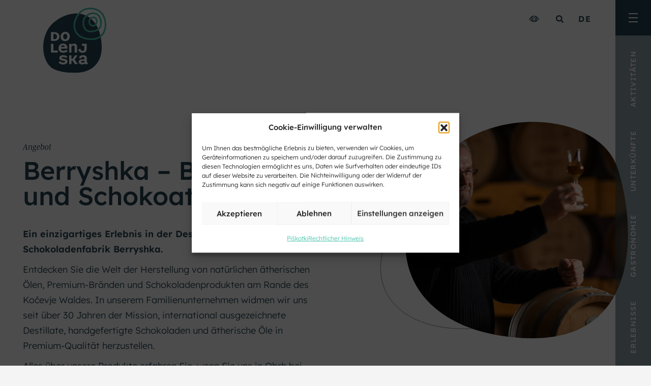

--- FILE ---
content_type: text/html; charset=UTF-8
request_url: https://www.visitdolenjska.eu/de/angebot/berryshka-brennerei-und-schokoatelier/
body_size: 22222
content:
<!DOCTYPE html><!--[if IE]><html lang="de-DE" class="iefix"><![endif]--><!--[if !IE]>--><html lang="de-DE"><!--<![endif]-->
<head>
<meta http-equiv="X-UA-Compatible" content="IE=edge" /><meta charset="UTF-8" /><meta name="viewport" content="width=device-width, initial-scale=1.0" /><title>Berryshka – Brennerei und Schokoatelier - VisitDolenjska</title>
	<link rel="apple-touch-icon" sizes="180x180" href="/apple-touch-icon.png"><link rel="icon" type="image/png" sizes="32x32" href="https://www.visitdolenjska.eu/wp-content/themes/visitdolenjska/img/favicons/favicon-32x32.png"><link rel="icon" type="image/png" sizes="16x16" href="https://www.visitdolenjska.eu/wp-content/themes/visitdolenjska/img/favicons/favicon-16x16.png"><link rel="manifest" href="https://www.visitdolenjska.eu/wp-content/themes/visitdolenjska/img/favicons/site.webmanifest"><link rel="mask-icon" href="https://www.visitdolenjska.eu/wp-content/themes/visitdolenjska/img/favicons/safari-pinned-tab.svg" color="#5bbad5"><meta name="msapplication-TileColor" content="#ff0000"><meta name="msapplication-config" content="https://www.visitdolenjska.eu/wp-content/themes/visitdolenjska/img/favicons/browserconfig.xml"><meta name="theme-color" content="#ffffff">
	<link rel="preload" as="font" href="https://www.visitdolenjska.eu/wp-content/themes/visitdolenjska/font/icon-font.woff2?28034857" type="font/woff2" crossorigin="anonymous">
	<meta name='robots' content='index, follow, max-image-preview:large, max-snippet:-1, max-video-preview:-1' />
<link rel="alternate" hreflang="sl" href="https://www.visitdolenjska.eu/ponudba/berryshka-destilarna-in-cokoladnica/" />
<link rel="alternate" hreflang="en" href="https://www.visitdolenjska.eu/en/offer/berryshka-distillery-and-chocolate-shop/" />
<link rel="alternate" hreflang="de" href="https://www.visitdolenjska.eu/de/angebot/berryshka-brennerei-und-schokoatelier/" />
<link rel="alternate" hreflang="it" href="https://www.visitdolenjska.eu/it/offerta/berryshka-distilleria-e-cioccolateria/" />
<link rel="alternate" hreflang="x-default" href="https://www.visitdolenjska.eu/ponudba/berryshka-destilarna-in-cokoladnica/" />

	
	<meta name="description" content="Entdecken Sie ein einzigartiges Erlebnis in der Destillerie und Schokoladenfabrik Berryshka. In Obrh erwarten Sie auch im Café." />
	<link rel="canonical" href="https://www.visitdolenjska.eu/de/angebot/berryshka-brennerei-und-schokoatelier/" />
	<meta property="og:locale" content="de_DE" />
	<meta property="og:type" content="article" />
	<meta property="og:title" content="Berryshka – Brennerei und Schokoatelier - VisitDolenjska" />
	<meta property="og:description" content="Entdecken Sie ein einzigartiges Erlebnis in der Destillerie und Schokoladenfabrik Berryshka. In Obrh erwarten Sie auch im Café." />
	<meta property="og:url" content="https://www.visitdolenjska.eu/de/angebot/berryshka-brennerei-und-schokoatelier/" />
	<meta property="og:site_name" content="VisitDolenjska" />
	<meta property="article:modified_time" content="2025-04-09T07:34:23+00:00" />
	<meta property="og:image" content="https://www.visitdolenjska.eu/wp-content/uploads/Cokoladnica-in-destilarna-Berryshka.jpg" />
	<meta property="og:image:width" content="750" />
	<meta property="og:image:height" content="750" />
	<meta property="og:image:type" content="image/jpeg" />
	<meta name="twitter:card" content="summary_large_image" />
	<script type="application/ld+json" class="yoast-schema-graph">{"@context":"https://schema.org","@graph":[{"@type":"WebPage","@id":"https://www.visitdolenjska.eu/de/angebot/berryshka-brennerei-und-schokoatelier/","url":"https://www.visitdolenjska.eu/de/angebot/berryshka-brennerei-und-schokoatelier/","name":"Berryshka – Brennerei und Schokoatelier - VisitDolenjska","isPartOf":{"@id":"https://www.visitdolenjska.eu/de/#website"},"primaryImageOfPage":{"@id":"https://www.visitdolenjska.eu/de/angebot/berryshka-brennerei-und-schokoatelier/#primaryimage"},"image":{"@id":"https://www.visitdolenjska.eu/de/angebot/berryshka-brennerei-und-schokoatelier/#primaryimage"},"thumbnailUrl":"https://www.visitdolenjska.eu/wp-content/uploads/Cokoladnica-in-destilarna-Berryshka.jpg","datePublished":"2015-10-25T23:00:00+00:00","dateModified":"2025-04-09T07:34:23+00:00","description":"Entdecken Sie ein einzigartiges Erlebnis in der Destillerie und Schokoladenfabrik Berryshka. In Obrh erwarten Sie auch im Café.","breadcrumb":{"@id":"https://www.visitdolenjska.eu/de/angebot/berryshka-brennerei-und-schokoatelier/#breadcrumb"},"inLanguage":"de","potentialAction":[{"@type":"ReadAction","target":["https://www.visitdolenjska.eu/de/angebot/berryshka-brennerei-und-schokoatelier/"]}]},{"@type":"ImageObject","inLanguage":"de","@id":"https://www.visitdolenjska.eu/de/angebot/berryshka-brennerei-und-schokoatelier/#primaryimage","url":"https://www.visitdolenjska.eu/wp-content/uploads/Cokoladnica-in-destilarna-Berryshka.jpg","contentUrl":"https://www.visitdolenjska.eu/wp-content/uploads/Cokoladnica-in-destilarna-Berryshka.jpg","width":750,"height":750},{"@type":"BreadcrumbList","@id":"https://www.visitdolenjska.eu/de/angebot/berryshka-brennerei-und-schokoatelier/#breadcrumb","itemListElement":[{"@type":"ListItem","position":1,"name":"Home","item":"https://www.visitdolenjska.eu/de/"},{"@type":"ListItem","position":2,"name":"Angebot","item":"https://www.visitdolenjska.eu/de/angebot/"},{"@type":"ListItem","position":3,"name":"Berryshka – Brennerei und Schokoatelier"}]},{"@type":"WebSite","@id":"https://www.visitdolenjska.eu/de/#website","url":"https://www.visitdolenjska.eu/de/","name":"VisitDolenjska","description":"","potentialAction":[{"@type":"SearchAction","target":{"@type":"EntryPoint","urlTemplate":"https://www.visitdolenjska.eu/de/?s={search_term_string}"},"query-input":{"@type":"PropertyValueSpecification","valueRequired":true,"valueName":"search_term_string"}}],"inLanguage":"de"}]}</script>
	


<style id='wp-block-library-theme-inline-css'>
.wp-block-audio :where(figcaption){color:#555;font-size:13px;text-align:center}.is-dark-theme .wp-block-audio :where(figcaption){color:#ffffffa6}.wp-block-audio{margin:0 0 1em}.wp-block-code{border:1px solid #ccc;border-radius:4px;font-family:Menlo,Consolas,monaco,monospace;padding:.8em 1em}.wp-block-embed :where(figcaption){color:#555;font-size:13px;text-align:center}.is-dark-theme .wp-block-embed :where(figcaption){color:#ffffffa6}.wp-block-embed{margin:0 0 1em}.blocks-gallery-caption{color:#555;font-size:13px;text-align:center}.is-dark-theme .blocks-gallery-caption{color:#ffffffa6}:root :where(.wp-block-image figcaption){color:#555;font-size:13px;text-align:center}.is-dark-theme :root :where(.wp-block-image figcaption){color:#ffffffa6}.wp-block-image{margin:0 0 1em}.wp-block-pullquote{border-bottom:4px solid;border-top:4px solid;color:currentColor;margin-bottom:1.75em}.wp-block-pullquote cite,.wp-block-pullquote footer,.wp-block-pullquote__citation{color:currentColor;font-size:.8125em;font-style:normal;text-transform:uppercase}.wp-block-quote{border-left:.25em solid;margin:0 0 1.75em;padding-left:1em}.wp-block-quote cite,.wp-block-quote footer{color:currentColor;font-size:.8125em;font-style:normal;position:relative}.wp-block-quote:where(.has-text-align-right){border-left:none;border-right:.25em solid;padding-left:0;padding-right:1em}.wp-block-quote:where(.has-text-align-center){border:none;padding-left:0}.wp-block-quote.is-large,.wp-block-quote.is-style-large,.wp-block-quote:where(.is-style-plain){border:none}.wp-block-search .wp-block-search__label{font-weight:700}.wp-block-search__button{border:1px solid #ccc;padding:.375em .625em}:where(.wp-block-group.has-background){padding:1.25em 2.375em}.wp-block-separator.has-css-opacity{opacity:.4}.wp-block-separator{border:none;border-bottom:2px solid;margin-left:auto;margin-right:auto}.wp-block-separator.has-alpha-channel-opacity{opacity:1}.wp-block-separator:not(.is-style-wide):not(.is-style-dots){width:100px}.wp-block-separator.has-background:not(.is-style-dots){border-bottom:none;height:1px}.wp-block-separator.has-background:not(.is-style-wide):not(.is-style-dots){height:2px}.wp-block-table{margin:0 0 1em}.wp-block-table td,.wp-block-table th{word-break:normal}.wp-block-table :where(figcaption){color:#555;font-size:13px;text-align:center}.is-dark-theme .wp-block-table :where(figcaption){color:#ffffffa6}.wp-block-video :where(figcaption){color:#555;font-size:13px;text-align:center}.is-dark-theme .wp-block-video :where(figcaption){color:#ffffffa6}.wp-block-video{margin:0 0 1em}:root :where(.wp-block-template-part.has-background){margin-bottom:0;margin-top:0;padding:1.25em 2.375em}
</style>
<style id='safe-svg-svg-icon-style-inline-css'>
.safe-svg-cover{text-align:center}.safe-svg-cover .safe-svg-inside{display:inline-block;max-width:100%}.safe-svg-cover svg{fill:currentColor;height:100%;max-height:100%;max-width:100%;width:100%}

</style>
<link rel='stylesheet' id='wp-bootstrap-blocks-styles-css' href='https://www.visitdolenjska.eu/wp-content/plugins/wp-bootstrap-blocks/build/style-index.css' media='all' />
<link rel='stylesheet' id='cmplz-general-css' href='https://www.visitdolenjska.eu/wp-content/plugins/complianz-gdpr-premium/assets/css/cookieblocker.min.css' media='all' />
<link rel='stylesheet' id='search-filter-plugin-styles-css' href='https://www.visitdolenjska.eu/wp-content/plugins/search-filter-pro/public/assets/css/search-filter.min.css' media='all' />
<link rel='stylesheet' id='swiper-css' href='https://www.visitdolenjska.eu/wp-content/themes/visitdolenjska/css/swiper.css' media='all' />
<link rel='stylesheet' id='theme-grid-css' href='https://www.visitdolenjska.eu/wp-content/themes/visitdolenjska/css/grid.css?v=20251203' media='all' />
<link rel='stylesheet' id='theme-colors-css' href='https://www.visitdolenjska.eu/wp-content/themes/visitdolenjska/css/colors.css?v=20251203' media='all' />
<link rel='stylesheet' id='theme-fonts-css' href='https://www.visitdolenjska.eu/wp-content/themes/visitdolenjska/css/fonts.css?v=20251203' media='all' />
<link rel='stylesheet' id='accessibility-css' href='https://www.visitdolenjska.eu/wp-content/themes/visitdolenjska/css/accessibility.css?v=20251203' media='all' />
<link rel='stylesheet' id='styles-css' href='https://www.visitdolenjska.eu/wp-content/themes/visitdolenjska/style.css?v=20251203' media='all' />
<link rel='stylesheet' id='photoswipe-css-css' href='https://www.visitdolenjska.eu/wp-content/themes/visitdolenjska/css/photoswipe.css' media='all' />
<script id="wpml-cookie-js-extra">
var wpml_cookies = {"wp-wpml_current_language":{"value":"de","expires":1,"path":"\/"}};
var wpml_cookies = {"wp-wpml_current_language":{"value":"de","expires":1,"path":"\/"}};
</script>
<script defer src="https://www.visitdolenjska.eu/wp-content/plugins/sitepress-multilingual-cms/res/js/cookies/language-cookie.js" id="wpml-cookie-js" defer data-wp-strategy="defer"></script>
<script src="https://www.visitdolenjska.eu/wp-includes/js/jquery/jquery.min.js" id="jquery-core-js"></script>
<script defer src="https://www.visitdolenjska.eu/wp-includes/js/jquery/jquery-migrate.min.js" id="jquery-migrate-js"></script>
<script id="search-filter-plugin-build-js-extra">
var SF_LDATA = {"ajax_url":"https:\/\/www.visitdolenjska.eu\/wp-admin\/admin-ajax.php","home_url":"https:\/\/www.visitdolenjska.eu\/de\/","extensions":[]};
</script>
<script defer src="https://www.visitdolenjska.eu/wp-content/plugins/search-filter-pro/public/assets/js/search-filter-build.min.js" id="search-filter-plugin-build-js"></script>
<script src="https://www.visitdolenjska.eu/wp-content/plugins/search-filter-pro/public/assets/js/chosen.jquery.min.js" id="search-filter-plugin-chosen-js"></script>
<link rel="https://api.w.org/" href="https://www.visitdolenjska.eu/de/wp-json/" /><link rel="alternate" title="JSON" type="application/json" href="https://www.visitdolenjska.eu/de/wp-json/wp/v2/ponudba/4406" />	<style>.cmplz-message-details>summary{list-style:none;}.cmplz-message-details summary::-webkit-details-marker{display: none}.cmplz-message-details summary::after{  content: ' ▼';}.cmplz-message-details[open] summary:after {content: ' ▲';}</style>
<style id="treweler-category-colors">#select2-mapCatField-results .twer-select2-category-item-654::before, #select2-field-categories-results .twer-select2-category-item-654::before { border: 1px solid rgb(255, 203, 100) !important }#select2-mapCatField-results .select2-results__option--selected .twer-select2-category-item-654::before, #select2-field-categories-results .select2-results__option--selected .twer-select2-category-item-654::before { background-color: rgb(255, 203, 100) !important }#select2-mapCatField-results .twer-select2-category-item-653::before, #select2-field-categories-results .twer-select2-category-item-653::before { border: 1px solid rgb(73, 196, 172) !important }#select2-mapCatField-results .select2-results__option--selected .twer-select2-category-item-653::before, #select2-field-categories-results .select2-results__option--selected .twer-select2-category-item-653::before { background-color: rgb(73, 196, 172) !important }#select2-mapCatField-results .twer-select2-category-item-655::before, #select2-field-categories-results .twer-select2-category-item-655::before { border: 1px solid rgb(38, 67, 80) !important }#select2-mapCatField-results .select2-results__option--selected .twer-select2-category-item-655::before, #select2-field-categories-results .select2-results__option--selected .twer-select2-category-item-655::before { background-color: rgb(38, 67, 80) !important }</style>			<style>.cmplz-hidden {
					display: none !important;
				}</style><script>var themeOpts = {"slug": "visitdolenjska"}</script><!--[if IE]><script src="https://www.visitdolenjska.eu/wp-content/themes/visitdolenjska/js/html5.min.js"></script><link rel="stylesheet" id="iefix-css"  href="https://www.visitdolenjska.eu/wp-content/themes/visitdolenjska/css/iefix.css" type="text/css" /><![endif]-->
	<meta name="google-site-verification" content="qR4Rdv87hGoLsXOOA8i6UaDt2r3RduLfLfHoOMEZSaQ" />
<link rel="stylesheet" id="asp-basic" href="https://www.visitdolenjska.eu/wp-content/cache/asp/style.basic-ho-is-po-no-da-se-co-au-se-is.css?mq=TzwbXH" media="all" /><style id='asp-instance-1'>div[id*='ajaxsearchpro1_'] div.asp_loader,div[id*='ajaxsearchpro1_'] div.asp_loader *{box-sizing:border-box !important;margin:0;padding:0;box-shadow:none}div[id*='ajaxsearchpro1_'] div.asp_loader{box-sizing:border-box;display:flex;flex:0 1 auto;flex-direction:column;flex-grow:0;flex-shrink:0;flex-basis:28px;max-width:100%;max-height:100%;align-items:center;justify-content:center}div[id*='ajaxsearchpro1_'] div.asp_loader-inner{width:100%;margin:0 auto;text-align:center;height:100%}@-webkit-keyframes rotate-simple{0%{-webkit-transform:rotate(0deg);transform:rotate(0deg)}50%{-webkit-transform:rotate(180deg);transform:rotate(180deg)}100%{-webkit-transform:rotate(360deg);transform:rotate(360deg)}}@keyframes rotate-simple{0%{-webkit-transform:rotate(0deg);transform:rotate(0deg)}50%{-webkit-transform:rotate(180deg);transform:rotate(180deg)}100%{-webkit-transform:rotate(360deg);transform:rotate(360deg)}}div[id*='ajaxsearchpro1_'] div.asp_simple-circle{margin:0;height:100%;width:100%;animation:rotate-simple 0.8s infinite linear;-webkit-animation:rotate-simple 0.8s infinite linear;border:4px solid rgb(0,0,0);border-right-color:transparent;border-radius:50%;box-sizing:border-box}div[id*='ajaxsearchprores1_'] .asp_res_loader div.asp_loader,div[id*='ajaxsearchprores1_'] .asp_res_loader div.asp_loader *{box-sizing:border-box !important;margin:0;padding:0;box-shadow:none}div[id*='ajaxsearchprores1_'] .asp_res_loader div.asp_loader{box-sizing:border-box;display:flex;flex:0 1 auto;flex-direction:column;flex-grow:0;flex-shrink:0;flex-basis:28px;max-width:100%;max-height:100%;align-items:center;justify-content:center}div[id*='ajaxsearchprores1_'] .asp_res_loader div.asp_loader-inner{width:100%;margin:0 auto;text-align:center;height:100%}@-webkit-keyframes rotate-simple{0%{-webkit-transform:rotate(0deg);transform:rotate(0deg)}50%{-webkit-transform:rotate(180deg);transform:rotate(180deg)}100%{-webkit-transform:rotate(360deg);transform:rotate(360deg)}}@keyframes rotate-simple{0%{-webkit-transform:rotate(0deg);transform:rotate(0deg)}50%{-webkit-transform:rotate(180deg);transform:rotate(180deg)}100%{-webkit-transform:rotate(360deg);transform:rotate(360deg)}}div[id*='ajaxsearchprores1_'] .asp_res_loader div.asp_simple-circle{margin:0;height:100%;width:100%;animation:rotate-simple 0.8s infinite linear;-webkit-animation:rotate-simple 0.8s infinite linear;border:4px solid rgb(0,0,0);border-right-color:transparent;border-radius:50%;box-sizing:border-box}#ajaxsearchpro1_1 div.asp_loader,#ajaxsearchpro1_2 div.asp_loader,#ajaxsearchpro1_1 div.asp_loader *,#ajaxsearchpro1_2 div.asp_loader *{box-sizing:border-box !important;margin:0;padding:0;box-shadow:none}#ajaxsearchpro1_1 div.asp_loader,#ajaxsearchpro1_2 div.asp_loader{box-sizing:border-box;display:flex;flex:0 1 auto;flex-direction:column;flex-grow:0;flex-shrink:0;flex-basis:28px;max-width:100%;max-height:100%;align-items:center;justify-content:center}#ajaxsearchpro1_1 div.asp_loader-inner,#ajaxsearchpro1_2 div.asp_loader-inner{width:100%;margin:0 auto;text-align:center;height:100%}@-webkit-keyframes rotate-simple{0%{-webkit-transform:rotate(0deg);transform:rotate(0deg)}50%{-webkit-transform:rotate(180deg);transform:rotate(180deg)}100%{-webkit-transform:rotate(360deg);transform:rotate(360deg)}}@keyframes rotate-simple{0%{-webkit-transform:rotate(0deg);transform:rotate(0deg)}50%{-webkit-transform:rotate(180deg);transform:rotate(180deg)}100%{-webkit-transform:rotate(360deg);transform:rotate(360deg)}}#ajaxsearchpro1_1 div.asp_simple-circle,#ajaxsearchpro1_2 div.asp_simple-circle{margin:0;height:100%;width:100%;animation:rotate-simple 0.8s infinite linear;-webkit-animation:rotate-simple 0.8s infinite linear;border:4px solid rgb(0,0,0);border-right-color:transparent;border-radius:50%;box-sizing:border-box}@-webkit-keyframes asp_an_fadeInDown{0%{opacity:0;-webkit-transform:translateY(-20px)}100%{opacity:1;-webkit-transform:translateY(0)}}@keyframes asp_an_fadeInDown{0%{opacity:0;transform:translateY(-20px)}100%{opacity:1;transform:translateY(0)}}.asp_an_fadeInDown{-webkit-animation-name:asp_an_fadeInDown;animation-name:asp_an_fadeInDown}div.asp_r.asp_r_1,div.asp_r.asp_r_1 *,div.asp_m.asp_m_1,div.asp_m.asp_m_1 *,div.asp_s.asp_s_1,div.asp_s.asp_s_1 *{-webkit-box-sizing:content-box;-moz-box-sizing:content-box;-ms-box-sizing:content-box;-o-box-sizing:content-box;box-sizing:content-box;border:0;border-radius:0;text-transform:none;text-shadow:none;box-shadow:none;text-decoration:none;text-align:left;letter-spacing:normal}div.asp_r.asp_r_1,div.asp_m.asp_m_1,div.asp_s.asp_s_1{-webkit-box-sizing:border-box;-moz-box-sizing:border-box;-ms-box-sizing:border-box;-o-box-sizing:border-box;box-sizing:border-box}div.asp_r.asp_r_1,div.asp_r.asp_r_1 *,div.asp_m.asp_m_1,div.asp_m.asp_m_1 *,div.asp_s.asp_s_1,div.asp_s.asp_s_1 *{padding:0;margin:0}.wpdreams_clear{clear:both}.asp_w_container_1{width:100%}#ajaxsearchpro1_1,#ajaxsearchpro1_2,div.asp_m.asp_m_1{width:100%;height:auto;max-height:none;border-radius:5px;background:#d1eaff;margin-top:0;margin-bottom:0;background-image:-moz-radial-gradient(center,ellipse cover,rgba(255,203,100,1),rgba(255,203,100,1));background-image:-webkit-gradient(radial,center center,0px,center center,100%,rgba(255,203,100,1),rgba(255,203,100,1));background-image:-webkit-radial-gradient(center,ellipse cover,rgba(255,203,100,1),rgba(255,203,100,1));background-image:-o-radial-gradient(center,ellipse cover,rgba(255,203,100,1),rgba(255,203,100,1));background-image:-ms-radial-gradient(center,ellipse cover,rgba(255,203,100,1),rgba(255,203,100,1));background-image:radial-gradient(ellipse at center,rgba(255,203,100,1),rgba(255,203,100,1));overflow:hidden;border:2px solid rgba(38,67,80,1);border-radius:0;box-shadow:0 1px 0 0 rgb(255,203,100)}#ajaxsearchpro1_1 .probox,#ajaxsearchpro1_2 .probox,div.asp_m.asp_m_1 .probox{margin:0;height:28px;background:transparent;border:0 none rgb(255,255,255);border-radius:0;box-shadow:none}p[id*=asp-try-1]{color:rgb(85,85,85) !important;display:block}div.asp_main_container+[id*=asp-try-1]{width:100%}p[id*=asp-try-1] a{color:rgb(255,181,86) !important}p[id*=asp-try-1] a:after{color:rgb(85,85,85) !important;display:inline;content:','}p[id*=asp-try-1] a:last-child:after{display:none}#ajaxsearchpro1_1 .probox .proinput,#ajaxsearchpro1_2 .probox .proinput,div.asp_m.asp_m_1 .probox .proinput{font-weight:normal;font-family:"Mencken";color:rgba(38,67,80,1);font-size:1.4rem;line-height:2.6;text-shadow:none;line-height:normal;flex-grow:1;order:5;margin:0 0 0 10px;padding:0 5px}#ajaxsearchpro1_1 .probox .proinput input.orig,#ajaxsearchpro1_2 .probox .proinput input.orig,div.asp_m.asp_m_1 .probox .proinput input.orig{font-weight:normal;font-family:"Mencken";color:rgba(38,67,80,1);font-size:1.4rem;line-height:2.6;text-shadow:none;line-height:normal;border:0;box-shadow:none;height:28px;position:relative;z-index:2;padding:0 !important;padding-top:2px !important;margin:-1px 0 0 -4px !important;width:100%;background:transparent !important}#ajaxsearchpro1_1 .probox .proinput input.autocomplete,#ajaxsearchpro1_2 .probox .proinput input.autocomplete,div.asp_m.asp_m_1 .probox .proinput input.autocomplete{font-weight:normal;font-family:"Mencken";color:rgba(38,67,80,1);font-size:1.4rem;line-height:2.6;text-shadow:none;line-height:normal;opacity:0.25;height:28px;display:block;position:relative;z-index:1;padding:0 !important;margin:-1px 0 0 -4px !important;margin-top:-28px !important;width:100%;background:transparent !important}.rtl #ajaxsearchpro1_1 .probox .proinput input.orig,.rtl #ajaxsearchpro1_2 .probox .proinput input.orig,.rtl #ajaxsearchpro1_1 .probox .proinput input.autocomplete,.rtl #ajaxsearchpro1_2 .probox .proinput input.autocomplete,.rtl div.asp_m.asp_m_1 .probox .proinput input.orig,.rtl div.asp_m.asp_m_1 .probox .proinput input.autocomplete{font-weight:normal;font-family:"Mencken";color:rgba(38,67,80,1);font-size:1.4rem;line-height:2.6;text-shadow:none;line-height:normal;direction:rtl;text-align:right}.rtl #ajaxsearchpro1_1 .probox .proinput,.rtl #ajaxsearchpro1_2 .probox .proinput,.rtl div.asp_m.asp_m_1 .probox .proinput{margin-right:2px}.rtl #ajaxsearchpro1_1 .probox .proloading,.rtl #ajaxsearchpro1_1 .probox .proclose,.rtl #ajaxsearchpro1_2 .probox .proloading,.rtl #ajaxsearchpro1_2 .probox .proclose,.rtl div.asp_m.asp_m_1 .probox .proloading,.rtl div.asp_m.asp_m_1 .probox .proclose{order:3}div.asp_m.asp_m_1 .probox .proinput input.orig::-webkit-input-placeholder{font-weight:normal;font-family:"Mencken";color:rgba(38,67,80,1);font-size:1.4rem;text-shadow:none;opacity:0.85}div.asp_m.asp_m_1 .probox .proinput input.orig::-moz-placeholder{font-weight:normal;font-family:"Mencken";color:rgba(38,67,80,1);font-size:1.4rem;text-shadow:none;opacity:0.85}div.asp_m.asp_m_1 .probox .proinput input.orig:-ms-input-placeholder{font-weight:normal;font-family:"Mencken";color:rgba(38,67,80,1);font-size:1.4rem;text-shadow:none;opacity:0.85}div.asp_m.asp_m_1 .probox .proinput input.orig:-moz-placeholder{font-weight:normal;font-family:"Mencken";color:rgba(38,67,80,1);font-size:1.4rem;text-shadow:none;opacity:0.85;line-height:normal !important}#ajaxsearchpro1_1 .probox .proinput input.autocomplete,#ajaxsearchpro1_2 .probox .proinput input.autocomplete,div.asp_m.asp_m_1 .probox .proinput input.autocomplete{font-weight:normal;font-family:"Mencken";color:rgba(38,67,80,1);font-size:1.4rem;line-height:2.6;text-shadow:none;line-height:normal;border:0;box-shadow:none}#ajaxsearchpro1_1 .probox .proloading,#ajaxsearchpro1_1 .probox .proclose,#ajaxsearchpro1_1 .probox .promagnifier,#ajaxsearchpro1_1 .probox .prosettings,#ajaxsearchpro1_2 .probox .proloading,#ajaxsearchpro1_2 .probox .proclose,#ajaxsearchpro1_2 .probox .promagnifier,#ajaxsearchpro1_2 .probox .prosettings,div.asp_m.asp_m_1 .probox .proloading,div.asp_m.asp_m_1 .probox .proclose,div.asp_m.asp_m_1 .probox .promagnifier,div.asp_m.asp_m_1 .probox .prosettings{width:28px;height:28px;flex:0 0 28px;flex-grow:0;order:7;text-align:center}#ajaxsearchpro1_1 .probox .proclose svg,#ajaxsearchpro1_2 .probox .proclose svg,div.asp_m.asp_m_1 .probox .proclose svg{fill:rgb(254,254,254);background:rgb(51,51,51);box-shadow:0 0 0 2px rgba(255,255,255,0.9);border-radius:50%;box-sizing:border-box;margin-left:-10px;margin-top:-10px;padding:4px}#ajaxsearchpro1_1 .probox .proloading,#ajaxsearchpro1_2 .probox .proloading,div.asp_m.asp_m_1 .probox .proloading{width:28px;height:28px;min-width:28px;min-height:28px;max-width:28px;max-height:28px}#ajaxsearchpro1_1 .probox .proloading .asp_loader,#ajaxsearchpro1_2 .probox .proloading .asp_loader,div.asp_m.asp_m_1 .probox .proloading .asp_loader{width:24px;height:24px;min-width:24px;min-height:24px;max-width:24px;max-height:24px}#ajaxsearchpro1_1 .probox .promagnifier,#ajaxsearchpro1_2 .probox .promagnifier,div.asp_m.asp_m_1 .probox .promagnifier{width:auto;height:28px;flex:0 0 auto;order:7;-webkit-flex:0 0 auto;-webkit-order:7}div.asp_m.asp_m_1 .probox .promagnifier:focus-visible{outline:black outset}#ajaxsearchpro1_1 .probox .proloading .innericon,#ajaxsearchpro1_2 .probox .proloading .innericon,#ajaxsearchpro1_1 .probox .proclose .innericon,#ajaxsearchpro1_2 .probox .proclose .innericon,#ajaxsearchpro1_1 .probox .promagnifier .innericon,#ajaxsearchpro1_2 .probox .promagnifier .innericon,#ajaxsearchpro1_1 .probox .prosettings .innericon,#ajaxsearchpro1_2 .probox .prosettings .innericon,div.asp_m.asp_m_1 .probox .proloading .innericon,div.asp_m.asp_m_1 .probox .proclose .innericon,div.asp_m.asp_m_1 .probox .promagnifier .innericon,div.asp_m.asp_m_1 .probox .prosettings .innericon{text-align:center}#ajaxsearchpro1_1 .probox .promagnifier .innericon,#ajaxsearchpro1_2 .probox .promagnifier .innericon,div.asp_m.asp_m_1 .probox .promagnifier .innericon{display:block;width:28px;height:28px;float:right}#ajaxsearchpro1_1 .probox .promagnifier .asp_text_button,#ajaxsearchpro1_2 .probox .promagnifier .asp_text_button,div.asp_m.asp_m_1 .probox .promagnifier .asp_text_button{display:block;width:auto;height:28px;float:right;margin:0;padding:0 10px 0 2px;font-weight:normal;font-family:inherit;color:rgba(51,51,51,1);font-size:15px;line-height:normal;text-shadow:none;line-height:28px}#ajaxsearchpro1_1 .probox .promagnifier .innericon svg,#ajaxsearchpro1_2 .probox .promagnifier .innericon svg,div.asp_m.asp_m_1 .probox .promagnifier .innericon svg{fill:rgba(38,67,80,1)}#ajaxsearchpro1_1 .probox .prosettings .innericon svg,#ajaxsearchpro1_2 .probox .prosettings .innericon svg,div.asp_m.asp_m_1 .probox .prosettings .innericon svg{fill:rgb(54,54,54)}#ajaxsearchpro1_1 .probox .promagnifier,#ajaxsearchpro1_2 .probox .promagnifier,div.asp_m.asp_m_1 .probox .promagnifier{width:28px;height:28px;background:transparent;background-position:center center;background-repeat:no-repeat;order:11;-webkit-order:11;float:right;border:0 solid rgb(255,255,255);border-radius:0;box-shadow:-1px 1px 0 0 rgb(255,203,100);cursor:pointer;background-size:100% 100%;background-position:center center;background-repeat:no-repeat;cursor:pointer}#ajaxsearchpro1_1 .probox .prosettings,#ajaxsearchpro1_2 .probox .prosettings,div.asp_m.asp_m_1 .probox .prosettings{width:28px;height:28px;background:transparent;background-position:center center;background-repeat:no-repeat;order:10;-webkit-order:10;float:right;border:0 solid rgb(255,255,255);border-radius:0;box-shadow:0 1px 0 0 rgba(255,255,255,0.64) inset;cursor:pointer;background-size:100% 100%;align-self:flex-end}#ajaxsearchprores1_1,#ajaxsearchprores1_2,div.asp_r.asp_r_1{position:absolute;z-index:11000;width:auto;margin:12px 0 0 0}#ajaxsearchprores1_1 .asp_nores,#ajaxsearchprores1_2 .asp_nores,div.asp_r.asp_r_1 .asp_nores{border:0 solid rgb(0,0,0);border-radius:0;box-shadow:0 5px 5px -5px #dfdfdf;padding:6px 12px 6px 12px;margin:0;font-weight:normal;font-family:inherit;color:rgba(74,74,74,1);font-size:1rem;line-height:1.2rem;text-shadow:none;font-weight:normal;background:rgb(255,255,255)}#ajaxsearchprores1_1 .asp_nores .asp_nores_kw_suggestions,#ajaxsearchprores1_2 .asp_nores .asp_nores_kw_suggestions,div.asp_r.asp_r_1 .asp_nores .asp_nores_kw_suggestions{color:rgba(234,67,53,1);font-weight:normal}#ajaxsearchprores1_1 .asp_nores .asp_keyword,#ajaxsearchprores1_2 .asp_nores .asp_keyword,div.asp_r.asp_r_1 .asp_nores .asp_keyword{padding:0 8px 0 0;cursor:pointer;color:rgba(20,84,169,1);font-weight:bold}#ajaxsearchprores1_1 .asp_results_top,#ajaxsearchprores1_2 .asp_results_top,div.asp_r.asp_r_1 .asp_results_top{background:rgb(255,255,255);border:1px none rgb(81,81,81);border-radius:0;padding:6px 12px 6px 12px;margin:0 0 4px 0;text-align:center;font-weight:normal;font-family:"Open Sans";color:rgb(81,81,81);font-size:13px;line-height:16px;text-shadow:none}#ajaxsearchprores1_1 .results .item,#ajaxsearchprores1_2 .results .item,div.asp_r.asp_r_1 .results .item{height:auto;background:rgb(255,255,255)}#ajaxsearchprores1_1 .results .item.hovered,#ajaxsearchprores1_2 .results .item.hovered,div.asp_r.asp_r_1 .results .item.hovered{background-image:-moz-radial-gradient(center,ellipse cover,rgb(244,244,244),rgb(246,246,246));background-image:-webkit-gradient(radial,center center,0px,center center,100%,rgb(244,244,244),rgb(246,246,246));background-image:-webkit-radial-gradient(center,ellipse cover,rgb(244,244,244),rgb(246,246,246));background-image:-o-radial-gradient(center,ellipse cover,rgb(244,244,244),rgb(246,246,246));background-image:-ms-radial-gradient(center,ellipse cover,rgb(244,244,244),rgb(246,246,246));background-image:radial-gradient(ellipse at center,rgb(244,244,244),rgb(246,246,246))}#ajaxsearchprores1_1 .results .item .asp_image,#ajaxsearchprores1_2 .results .item .asp_image,div.asp_r.asp_r_1 .results .item .asp_image{background-size:cover;background-repeat:no-repeat}#ajaxsearchprores1_1 .results .item .asp_image img,#ajaxsearchprores1_2 .results .item .asp_image img,div.asp_r.asp_r_1 .results .item .asp_image img{object-fit:cover}#ajaxsearchprores1_1 .results .item .asp_item_overlay_img,#ajaxsearchprores1_2 .results .item .asp_item_overlay_img,div.asp_r.asp_r_1 .results .item .asp_item_overlay_img{background-size:cover;background-repeat:no-repeat}#ajaxsearchprores1_1 .results .item .asp_content,#ajaxsearchprores1_2 .results .item .asp_content,div.asp_r.asp_r_1 .results .item .asp_content{overflow:hidden;background:transparent;margin:0;padding:0 10px}#ajaxsearchprores1_1 .results .item .asp_content h3,#ajaxsearchprores1_2 .results .item .asp_content h3,div.asp_r.asp_r_1 .results .item .asp_content h3{margin:0;padding:0;display:inline-block;line-height:inherit;font-weight:bold;font-family:inherit;color:rgb(20,104,169);font-size:14px;line-height:1.55em;text-shadow:none}#ajaxsearchprores1_1 .results .item .asp_content h3 a,#ajaxsearchprores1_2 .results .item .asp_content h3 a,div.asp_r.asp_r_1 .results .item .asp_content h3 a{margin:0;padding:0;line-height:inherit;display:block;font-weight:bold;font-family:inherit;color:rgb(20,104,169);font-size:14px;line-height:1.55em;text-shadow:none}#ajaxsearchprores1_1 .results .item .asp_content h3 a:hover,#ajaxsearchprores1_2 .results .item .asp_content h3 a:hover,div.asp_r.asp_r_1 .results .item .asp_content h3 a:hover{font-weight:bold;font-family:inherit;color:rgb(20,104,169);font-size:14px;line-height:1.55em;text-shadow:none}#ajaxsearchprores1_1 .results .item div.etc,#ajaxsearchprores1_2 .results .item div.etc,div.asp_r.asp_r_1 .results .item div.etc{padding:0;font-size:13px;line-height:1.3em;margin-bottom:6px}#ajaxsearchprores1_1 .results .item .etc .asp_author,#ajaxsearchprores1_2 .results .item .etc .asp_author,div.asp_r.asp_r_1 .results .item .etc .asp_author{padding:0;font-weight:bold;font-family:inherit;color:rgb(161,161,161);font-size:11px;line-height:13px;text-shadow:none}#ajaxsearchprores1_1 .results .item .etc .asp_date,#ajaxsearchprores1_2 .results .item .etc .asp_date,div.asp_r.asp_r_1 .results .item .etc .asp_date{margin:0 0 0 10px;padding:0;font-weight:normal;font-family:inherit;color:rgb(173,173,173);font-size:11px;line-height:15px;text-shadow:none}#ajaxsearchprores1_1 .results .item div.asp_content,#ajaxsearchprores1_2 .results .item div.asp_content,div.asp_r.asp_r_1 .results .item div.asp_content{margin:0;padding:0;font-weight:normal;font-family:inherit;color:rgb(74,74,74);font-size:13px;line-height:1.35em;text-shadow:none}#ajaxsearchprores1_1 span.highlighted,#ajaxsearchprores1_2 span.highlighted,div.asp_r.asp_r_1 span.highlighted{font-weight:bold;color:rgba(217,49,43,1);background-color:rgba(238,238,238,1)}#ajaxsearchprores1_1 p.showmore,#ajaxsearchprores1_2 p.showmore,div.asp_r.asp_r_1 p.showmore{text-align:center;font-weight:normal;font-family:inherit;color:rgb(5,94,148);font-size:12px;line-height:15px;text-shadow:none}#ajaxsearchprores1_1 p.showmore a,#ajaxsearchprores1_2 p.showmore a,div.asp_r.asp_r_1 p.showmore a{font-weight:normal;font-family:inherit;color:rgb(5,94,148);font-size:12px;line-height:15px;text-shadow:none;padding:10px 5px;margin:0 auto;background:rgba(255,255,255,1);display:block;text-align:center}#ajaxsearchprores1_1 .asp_res_loader,#ajaxsearchprores1_2 .asp_res_loader,div.asp_r.asp_r_1 .asp_res_loader{background:rgb(255,255,255);height:200px;padding:10px}#ajaxsearchprores1_1.isotopic .asp_res_loader,#ajaxsearchprores1_2.isotopic .asp_res_loader,div.asp_r.asp_r_1.isotopic .asp_res_loader{background:rgba(255,255,255,0);}#ajaxsearchprores1_1 .asp_res_loader .asp_loader,#ajaxsearchprores1_2 .asp_res_loader .asp_loader,div.asp_r.asp_r_1 .asp_res_loader .asp_loader{height:200px;width:200px;margin:0 auto}div.asp_s.asp_s_1.searchsettings,div.asp_s.asp_s_1.searchsettings,div.asp_s.asp_s_1.searchsettings{direction:ltr;padding:0;background-image:-webkit-linear-gradient(185deg,rgb(255,255,255),rgb(255,255,255));background-image:-moz-linear-gradient(185deg,rgb(255,255,255),rgb(255,255,255));background-image:-o-linear-gradient(185deg,rgb(255,255,255),rgb(255,255,255));background-image:-ms-linear-gradient(185deg,rgb(255,255,255) 0,rgb(255,255,255) 100%);background-image:linear-gradient(185deg,rgb(255,255,255),rgb(255,255,255));box-shadow:0 0 0 1px rgb(181,181,181) inset;;max-width:208px;z-index:2}div.asp_s.asp_s_1.searchsettings.asp_s,div.asp_s.asp_s_1.searchsettings.asp_s,div.asp_s.asp_s_1.searchsettings.asp_s{z-index:11001}#ajaxsearchprobsettings1_1.searchsettings,#ajaxsearchprobsettings1_2.searchsettings,div.asp_sb.asp_sb_1.searchsettings{max-width:none}div.asp_s.asp_s_1.searchsettings form,div.asp_s.asp_s_1.searchsettings form,div.asp_s.asp_s_1.searchsettings form{display:flex}div.asp_sb.asp_sb_1.searchsettings form,div.asp_sb.asp_sb_1.searchsettings form,div.asp_sb.asp_sb_1.searchsettings form{display:flex}#ajaxsearchprosettings1_1.searchsettings div.asp_option_label,#ajaxsearchprosettings1_2.searchsettings div.asp_option_label,#ajaxsearchprosettings1_1.searchsettings .asp_label,#ajaxsearchprosettings1_2.searchsettings .asp_label,div.asp_s.asp_s_1.searchsettings div.asp_option_label,div.asp_s.asp_s_1.searchsettings .asp_label{font-weight:bold;font-family:inherit;color:rgb(43,43,43);font-size:12px;line-height:15px;text-shadow:none}#ajaxsearchprosettings1_1.searchsettings .asp_option_inner .asp_option_checkbox,#ajaxsearchprosettings1_2.searchsettings .asp_option_inner .asp_option_checkbox,div.asp_sb.asp_sb_1.searchsettings .asp_option_inner .asp_option_checkbox,div.asp_s.asp_s_1.searchsettings .asp_option_inner .asp_option_checkbox{background-image:-webkit-linear-gradient(180deg,rgb(34,34,34),rgb(69,72,77));background-image:-moz-linear-gradient(180deg,rgb(34,34,34),rgb(69,72,77));background-image:-o-linear-gradient(180deg,rgb(34,34,34),rgb(69,72,77));background-image:-ms-linear-gradient(180deg,rgb(34,34,34) 0,rgb(69,72,77) 100%);background-image:linear-gradient(180deg,rgb(34,34,34),rgb(69,72,77))}#ajaxsearchprosettings1_1.searchsettings .asp_option_inner .asp_option_checkbox:after,#ajaxsearchprosettings1_2.searchsettings .asp_option_inner .asp_option_checkbox:after,#ajaxsearchprobsettings1_1.searchsettings .asp_option_inner .asp_option_checkbox:after,#ajaxsearchprobsettings1_2.searchsettings .asp_option_inner .asp_option_checkbox:after,div.asp_sb.asp_sb_1.searchsettings .asp_option_inner .asp_option_checkbox:after,div.asp_s.asp_s_1.searchsettings .asp_option_inner .asp_option_checkbox:after{font-family:'asppsicons2';border:none;content:"\e800";display:block;position:absolute;top:0;left:0;font-size:11px;color:rgb(255,255,255);margin:1px 0 0 0 !important;line-height:17px;text-align:center;text-decoration:none;text-shadow:none}div.asp_sb.asp_sb_1.searchsettings .asp_sett_scroll,div.asp_s.asp_s_1.searchsettings .asp_sett_scroll{scrollbar-width:thin;scrollbar-color:rgba(0,0,0,0.5) transparent}div.asp_sb.asp_sb_1.searchsettings .asp_sett_scroll::-webkit-scrollbar,div.asp_s.asp_s_1.searchsettings .asp_sett_scroll::-webkit-scrollbar{width:7px}div.asp_sb.asp_sb_1.searchsettings .asp_sett_scroll::-webkit-scrollbar-track,div.asp_s.asp_s_1.searchsettings .asp_sett_scroll::-webkit-scrollbar-track{background:transparent}div.asp_sb.asp_sb_1.searchsettings .asp_sett_scroll::-webkit-scrollbar-thumb,div.asp_s.asp_s_1.searchsettings .asp_sett_scroll::-webkit-scrollbar-thumb{background:rgba(0,0,0,0.5);border-radius:5px;border:none}#ajaxsearchprosettings1_1.searchsettings .asp_sett_scroll,#ajaxsearchprosettings1_2.searchsettings .asp_sett_scroll,div.asp_s.asp_s_1.searchsettings .asp_sett_scroll{max-height:220px;overflow:auto}#ajaxsearchprobsettings1_1.searchsettings .asp_sett_scroll,#ajaxsearchprobsettings1_2.searchsettings .asp_sett_scroll,div.asp_sb.asp_sb_1.searchsettings .asp_sett_scroll{max-height:220px;overflow:auto}#ajaxsearchprosettings1_1.searchsettings fieldset,#ajaxsearchprosettings1_2.searchsettings fieldset,div.asp_s.asp_s_1.searchsettings fieldset{width:200px;min-width:200px;max-width:10000px}#ajaxsearchprobsettings1_1.searchsettings fieldset,#ajaxsearchprobsettings1_2.searchsettings fieldset,div.asp_sb.asp_sb_1.searchsettings fieldset{width:200px;min-width:200px;max-width:10000px}#ajaxsearchprosettings1_1.searchsettings fieldset legend,#ajaxsearchprosettings1_2.searchsettings fieldset legend,div.asp_s.asp_s_1.searchsettings fieldset legend{padding:0 0 0 10px;margin:0;background:transparent;font-weight:normal;font-family:inherit;color:rgb(71,71,71);font-size:13px;line-height:15px;text-shadow:none}#ajaxsearchprores1_1.vertical,#ajaxsearchprores1_2.vertical,div.asp_r.asp_r_1.vertical{padding:4px;background:rgb(255,255,255);border-radius:3px;border:0 solid rgb(181,181,181);border-radius:0;box-shadow:0 0 9px -7px #000 inset;visibility:hidden;display:none}#ajaxsearchprores1_1.vertical .results,#ajaxsearchprores1_2.vertical .results,div.asp_r.asp_r_1.vertical .results{max-height:none;overflow-x:hidden;overflow-y:auto}#ajaxsearchprores1_1.vertical .item,#ajaxsearchprores1_2.vertical .item,div.asp_r.asp_r_1.vertical .item{position:relative;box-sizing:border-box}#ajaxsearchprores1_1.vertical .item .asp_content h3,#ajaxsearchprores1_2.vertical .item .asp_content h3,div.asp_r.asp_r_1.vertical .item .asp_content h3{display:inline}#ajaxsearchprores1_1.vertical .results .item .asp_content,#ajaxsearchprores1_2.vertical .results .item .asp_content,div.asp_r.asp_r_1.vertical .results .item .asp_content{overflow:hidden;width:auto;height:auto;background:transparent;margin:0;padding:8px}#ajaxsearchprores1_1.vertical .results .item .asp_image,#ajaxsearchprores1_2.vertical .results .item .asp_image,div.asp_r.asp_r_1.vertical .results .item .asp_image{width:70px;height:70px;margin:2px 8px 0 0}#ajaxsearchprores1_1.vertical .asp_simplebar-scrollbar::before,#ajaxsearchprores1_2.vertical .asp_simplebar-scrollbar::before,div.asp_r.asp_r_1.vertical .asp_simplebar-scrollbar::before{background:transparent;background-image:-moz-radial-gradient(center,ellipse cover,rgba(0,0,0,0.5),rgba(0,0,0,0.5));background-image:-webkit-gradient(radial,center center,0px,center center,100%,rgba(0,0,0,0.5),rgba(0,0,0,0.5));background-image:-webkit-radial-gradient(center,ellipse cover,rgba(0,0,0,0.5),rgba(0,0,0,0.5));background-image:-o-radial-gradient(center,ellipse cover,rgba(0,0,0,0.5),rgba(0,0,0,0.5));background-image:-ms-radial-gradient(center,ellipse cover,rgba(0,0,0,0.5),rgba(0,0,0,0.5));background-image:radial-gradient(ellipse at center,rgba(0,0,0,0.5),rgba(0,0,0,0.5))}#ajaxsearchprores1_1.vertical .results .item::after,#ajaxsearchprores1_2.vertical .results .item::after,div.asp_r.asp_r_1.vertical .results .item::after{display:block;position:absolute;bottom:0;content:"";height:1px;width:100%;background:rgba(255,255,255,0.55)}#ajaxsearchprores1_1.vertical .results .item.asp_last_item::after,#ajaxsearchprores1_2.vertical .results .item.asp_last_item::after,div.asp_r.asp_r_1.vertical .results .item.asp_last_item::after{display:none}.asp_spacer{display:none !important;}.asp_v_spacer{width:100%;height:0}#ajaxsearchprores1_1 .asp_group_header,#ajaxsearchprores1_2 .asp_group_header,div.asp_r.asp_r_1 .asp_group_header{background:#DDD;background:rgb(246,246,246);border-radius:3px 3px 0 0;border-top:1px solid rgb(248,248,248);border-left:1px solid rgb(248,248,248);border-right:1px solid rgb(248,248,248);margin:0 0 -3px;padding:7px 0 7px 10px;position:relative;z-index:1000;min-width:90%;flex-grow:1;font-weight:bold;font-family:inherit;color:rgb(5,94,148);font-size:11px;line-height:13px;text-shadow:none}#ajaxsearchprores1_1.vertical .results,#ajaxsearchprores1_2.vertical .results,div.asp_r.asp_r_1.vertical .results{scrollbar-width:thin;scrollbar-color:rgba(0,0,0,0.5) rgb(255,255,255)}#ajaxsearchprores1_1.vertical .results::-webkit-scrollbar,#ajaxsearchprores1_2.vertical .results::-webkit-scrollbar,div.asp_r.asp_r_1.vertical .results::-webkit-scrollbar{width:10px}#ajaxsearchprores1_1.vertical .results::-webkit-scrollbar-track,#ajaxsearchprores1_2.vertical .results::-webkit-scrollbar-track,div.asp_r.asp_r_1.vertical .results::-webkit-scrollbar-track{background:rgb(255,255,255);box-shadow:inset 0 0 12px 12px transparent;border:none}#ajaxsearchprores1_1.vertical .results::-webkit-scrollbar-thumb,#ajaxsearchprores1_2.vertical .results::-webkit-scrollbar-thumb,div.asp_r.asp_r_1.vertical .results::-webkit-scrollbar-thumb{background:transparent;box-shadow:inset 0 0 12px 12px rgba(0,0,0,0);border:solid 2px transparent;border-radius:12px}#ajaxsearchprores1_1.vertical:hover .results::-webkit-scrollbar-thumb,#ajaxsearchprores1_2.vertical:hover .results::-webkit-scrollbar-thumb,div.asp_r.asp_r_1.vertical:hover .results::-webkit-scrollbar-thumb{box-shadow:inset 0 0 12px 12px rgba(0,0,0,0.5)}@media(hover:none),(max-width:500px){#ajaxsearchprores1_1.vertical .results::-webkit-scrollbar-thumb,#ajaxsearchprores1_2.vertical .results::-webkit-scrollbar-thumb,div.asp_r.asp_r_1.vertical .results::-webkit-scrollbar-thumb{box-shadow:inset 0 0 12px 12px rgba(0,0,0,0.5)}}</style></head>
<body data-cmplz=1 class="wp-singular ponudba-template-default single single-ponudba postid-4406 wp-theme-visitdolenjska" id="0">
<!-- Google tag (gtag.js) -->
<script data-service="google-analytics" type="text/plain" data-category="statistics" async data-cmplz-src="https://www.googletagmanager.com/gtag/js?id=G-EJXY641CKG"></script><script> window.dataLayer = window.dataLayer || [];function gtag(){dataLayer.push(arguments);}gtag('js', new Date());gtag('config', 'G-EJXY641CKG');</script>
<script type="text/plain" data-category="statistics">(function(w,d,s,l,i){w[l]=w[l]||[];w[l].push({'gtm.start': new Date().getTime(),event:'gtm.js'});var f=d.getElementsByTagName(s)[0], j=d.createElement(s),dl=l!='dataLayer'?'&l='+l:'';j.async=true;j.src= 'https://www.googletagmanager.com/gtm.js?id='+i+dl;f.parentNode.insertBefore(j,f); })(window,document,'script','dataLayer','GTM-N5FG228F');</script>
<script type="text/plain" data-service="facebook" data-category="marketing">!function(f,b,e,v,n,t,s){if(f.fbq)return;n=f.fbq=function(){n.callMethod? n.callMethod.apply(n,arguments):n.queue.push(arguments)};if(!f._fbq)f._fbq=n;n.push=n;n.loaded=!0;n.version='2.0';n.queue=[];t=b.createElement(e);t.async=!0;t.src=v;s=b.getElementsByTagName(e)[0];s.parentNode.insertBefore(t,s)}(window, document,'script','https://connect.facebook.net/en_US/fbevents.js');fbq('init', '166191390495523');fbq('init', '4099692170303795');fbq('track', 'PageView');</script>
<header id="header">
	<div class="upper-header">
		<a href="https://www.visitdolenjska.eu/de/" class="header-logo"><img src="https://www.visitdolenjska.eu/wp-content/themes/visitdolenjska/img/visitdolenjska-logo.svg" class="img-fluid" width="124" height="129" alt="Visitdolenjska logo" /></a>
		<div class="header-icons">
			<div class="header-accessibility-toggle-wrap">
				<a href="#0" id="header-accesibility-toggle" class="accessibility-popup-open" aria-label="Barrierefreiheit umschalten"><span class="icon icon-accessibility" role="img"></span></a>
			</div>
			<div class="header-search-toggle-wrap">
				<a href="#0" id="header-search-toggle" aria-label="Suche umschalten"><span class="icon icon-search" role="img"></span></a>
			</div>
			<div class="header-lang-switcher">
																																				<a href="javascript:;">de</a>
																						<ul class="lang-sel">
																		<li><a href="https://www.visitdolenjska.eu/ponudba/berryshka-destilarna-in-cokoladnica/">sl</a></li>
																								<li><a href="https://www.visitdolenjska.eu/en/offer/berryshka-distillery-and-chocolate-shop/">en</a></li>
																																			<li><a href="https://www.visitdolenjska.eu/it/offerta/berryshka-distilleria-e-cioccolateria/">it</a></li>
															</ul>
						</div>
		</div>
		<div id="accessibility-popup">
<div class="accessibility-popup-content">
	<div id="accessibility-grid">
		<a href="#0" class="accessibility-item" data-adds-class="accessibility-cursor-white" data-removes-class="accessibility-cursor-black"><span class="icon icon-accessibility-large-cursor-white" role="presentation"></span> Größerer weißer Zeiger</a>
		<a href="#0" class="accessibility-item" data-adds-class="accessibility-cursor-black" data-removes-class="accessibility-cursor-white"><span class="icon icon-accessibility-large-cursor-black" role="presentation"></span> Größerer schwarzer Zeiger</a>
		<a href="#0" class="accessibility-item" data-adds-class="accessibility-outline-links"><span class="icon icon-accessibility-outline-links" role="presentation"></span> Links markieren</a>
		<a href="#0" class="accessibility-item" data-adds-class="accessibility-contrast" data-removes-class="accessibility-grayscale accessibility-black-and-white"><span class="icon icon-accessibility-contrast" role="presentation"></span> Höherer Kontrast</a>
		<a href="#0" class="accessibility-item" data-adds-class="accessibility-grayscale" data-removes-class="accessibility-contrast accessibility-black-and-white"><span class="icon icon-accessibility-grayscale" role="presentation"></span> Graustufen</a>
		<a href="#0" class="accessibility-item" data-adds-class="accessibility-black-and-white" data-removes-class="accessibility-contrast accessibility-grayscale accessibility-cursor-black"><span class="icon icon-accessibility-black-and-white" role="presentation"></span> Farben umkehren</a>
		<a href="#0" class="accessibility-item" data-adds-class="accessibility-font-size"><span class="icon icon-accessibility-font-size" role="presentation"></span> Größere Schrift</a>
		<a href="#0" class="accessibility-item" data-adds-class="accessibility-bold"><span class="icon icon-accessibility-bold" role="presentation"></span> Fetter Text</a>
		<a href="#0" class="accessibility-item" data-adds-class="accessibility-letter-spacing"><span class="icon icon-accessibility-letter-spacing" role="presentation"></span> Erhöhter Abstand</a>
		<a href="#0" class="accessibility-item" data-adds-class="accessibility-pause-animations"><span class="icon icon-accessibility-pause" role="presentation"></span> Animationen pausieren</a>
		<a href="#0" class="accessibility-item accessibility-item-reset"><span class="icon icon-accessibility-reset" role="presentation"></span> Zurücksetzen</a>
	</div>
	<div class="accessibility-links">	<a href="https://www.visitdolenjska.eu/de/">Kontakt</a>  | <a href="https://www.visitdolenjska.eu/de/"></a> 	</div>
	<div class="accessibility-popup-title-close">
		<h3>Barrierefreiheit</h3>
		<a href="#0" id="accessibility-popup-close" title="Fenster schließen"><span class="icon icon-cancel" role="presentation"></span></a>
	</div>
</div>
</div>		<div class="header-menu-toggle-wrap">
			<a href="#0" id="header-menu-toggle" aria-label="Menü umschalten"><div class="item-toggle-lines" role="img"><span class="header-menu-text screen-reader-text">Menü umschalten</span></div></a>
		</div>
		<nav class="header-menu-wrap">
			<ul id="menu-header-menu-de" class="header-menu"><li class="menu-item-has-children"><a href="https://www.visitdolenjska.eu/de/erlebnisse/">Erlebnisse</a><span class="menu-expand"><span class="screen-reader-text">Untermenü öffnen</span></span>
<ul class="sub-menu">
	<li><a href="https://www.visitdolenjska.eu/de/angebote-unterkategorie/versteckte-schaetze/">Versteckte Schätze</a></li>
</ul>
</li>
<li class="menu-item-has-children"><a href="https://www.visitdolenjska.eu/de/gastronomie/">Gastronomie</a><span class="menu-expand"><span class="screen-reader-text">Untermenü öffnen</span></span>
<ul class="sub-menu">
	<li><a href="/kulinarika-in-vino/">Okusi dolenjske</a></li>
	<li><a href="https://www.visitdolenjska.eu/de/kulinarik-und-wein/weindegustation/">Weindegustation</a></li>
</ul>
</li>
<li><a href="https://www.visitdolenjska.eu/de/unterkunft/">Unterkünfte</a></li>
<li><a href="https://www.rc-nm.si/skrivnosti-dolenjske/">Skrivnosti Dolenjske</a></li>
</ul>			<a href="#0" id="header-menu-close" class="screen-reader-text">Menü schließen</a>
		</nav>
		<div class="sidebar-links-wrap"><ul id="menu-sidebar-links-de" class="sidebar-links"><li><a href="https://www.visitdolenjska.eu/de/erlebnisse/">Erlebnisse</a></li>
<li><a href="https://www.visitdolenjska.eu/de/gastronomie/">Gastronomie</a></li>
<li><a href="https://www.visitdolenjska.eu/de/unterkunft/">Unterkünfte</a></li>
<li><a href="https://www.visitdolenjska.eu/de/erlebnisse/aktivitaeten/">Aktivitäten</a></li>
</ul></div>
		<div class="header-search-filter-wrap"><div class="header-search-filter">
			<div class="container-fluid">
				<div class="row"><div class="col-12 col-md-10 offset-md-1 col-xl-8 offset-xl-2 col-xxl-6 offset-xxl-3"><div class="asp_w_container asp_w_container_1 asp_w_container_1_1" data-id="1" data-instance="1"><div class='asp_w asp_m asp_m_1 asp_m_1_1 wpdreams_asp_sc wpdreams_asp_sc-1 ajaxsearchpro asp_main_container asp_non_compact' data-id="1" data-name="Iskalnik" data-instance="1" id='ajaxsearchpro1_1'><div class="probox"><div class='prosettings' style='display:none;' data-opened=0><div class='innericon'><svg xmlns="http://www.w3.org/2000/svg" width="22" height="22" viewBox="0 0 512 512"><polygon transform="rotate(90 256 256)" points="142.332,104.886 197.48,50 402.5,256 197.48,462 142.332,407.113 292.727,256"/></svg></div></div><div class='proinput'><form role="search" action='#' autocomplete="off" aria-label="Suchformular"><input type='search' class='orig' placeholder='Suche ...' name='phrase' value='' aria-label="Suchfeld" autocomplete="off"/><input type='text' class='autocomplete' name='phrase' value='' aria-label="Suchfeld mit automatischer Vervollständigung" aria-hidden="true" tabindex="-1" autocomplete="off" disabled/></form></div><button class='promagnifier' aria-label="Suchbutton"><span class='asp_text_button hiddend'> Suchen </span><span class='innericon'><svg xmlns="http://www.w3.org/2000/svg" width="22" height="22" viewBox="0 0 512 512"><path d="M460.355 421.59l-106.51-106.512c20.04-27.553 31.884-61.437 31.884-98.037C385.73 124.935 310.792 50 218.685 50c-92.106 0-167.04 74.934-167.04 167.04 0 92.107 74.935 167.042 167.04 167.042 34.912 0 67.352-10.773 94.184-29.158L419.945 462l40.41-40.41zM100.63 217.04c0-65.095 52.96-118.055 118.056-118.055 65.098 0 118.057 52.96 118.057 118.056 0 65.097-52.96 118.057-118.057 118.057-65.096 0-118.055-52.96-118.055-118.056z"/></svg></span><span class="asp_clear"></span></button><div class='proloading'><div class="asp_loader"><div class="asp_loader-inner asp_simple-circle"></div></div></div><div class='proclose'><svg version="1.1" xmlns="http://www.w3.org/2000/svg" xmlns:xlink="http://www.w3.org/1999/xlink" x="0px" y="0px" width="512px" height="512px" viewBox="0 0 512 512" enable-background="new 0 0 512 512" xml:space="preserve"><polygon points="438.393,374.595 319.757,255.977 438.378,137.348 374.595,73.607 255.995,192.225 137.375,73.622 73.607,137.352 192.246,255.983 73.622,374.625 137.352,438.393 256.002,319.734 374.652,438.378 "/></svg></div></div></div><div class='asp_data_container' style="display:none !important;"><div class="asp_init_data" style="display:none !important;" id="asp_init_id_1_1" data-asp-id="1" data-asp-instance="1" data-aspdata="[base64]/[base64]/[base64]/[base64]/[base64]"></div><div class='asp_hidden_data' style="display:none !important;"><div class='asp_item_overlay'><div class='asp_item_inner'><svg xmlns="http://www.w3.org/2000/svg" width="22" height="22" viewBox="0 0 512 512"><path d="M448.225 394.243l-85.387-85.385c16.55-26.08 26.146-56.986 26.146-90.094 0-92.99-75.652-168.64-168.643-168.64-92.988 0-168.64 75.65-168.64 168.64s75.65 168.64 168.64 168.64c31.466 0 60.94-8.67 86.176-23.734l86.14 86.142c36.755 36.754 92.355-18.783 55.57-55.57zm-344.233-175.48c0-64.155 52.192-116.35 116.35-116.35s116.353 52.194 116.353 116.35S284.5 335.117 220.342 335.117s-116.35-52.196-116.35-116.352zm34.463-30.26c34.057-78.9 148.668-69.75 170.248 12.863-43.482-51.037-119.984-56.532-170.248-12.862z"/></svg></div></div></div></div><div id='__original__ajaxsearchprores1_1' class='asp_w asp_r asp_r_1 asp_r_1_1 vertical ajaxsearchpro wpdreams_asp_sc wpdreams_asp_sc-1' data-id="1" data-instance="1"><div class="results"><div class="resdrg"></div></div><div class="asp_res_loader hiddend"><div class="asp_loader"><div class="asp_loader-inner asp_simple-circle"></div></div></div></div><div id='__original__ajaxsearchprosettings1_1' class="asp_w asp_ss asp_ss_1 asp_s asp_s_1 asp_s_1_1 wpdreams_asp_sc wpdreams_asp_sc-1 ajaxsearchpro searchsettings" data-id="1" data-instance="1"><form name='options' class="asp-fss-flex" aria-label="Formular für Sucheingaben" autocomplete = 'off'><input type="hidden" name="current_page_id" value="4406"><input type='hidden' name='qtranslate_lang' value='0'/><input type='hidden' name='wpml_lang' value='de'/><input type="hidden" name="filters_changed" value="0"><input type="hidden" name="filters_initial" value="1"><div style="clear:both;"></div></form></div></div></div></div>
				<div class="row"><div class="col-12"><div class="header-filters-wrap row">
								 </div></div></div>
			</div>
		</div></div>
	</div>
</header>
<main id="main">
<div id="single-offer">
	<div class="container-fluid">
		<div class="row">
			<div class="col-12 col-sm-10 offset-sm-1 col-md-8 offset-md-2 col-xl-5 offset-xl-1 order-xl-2 offset-xxl-2 singular-thumbnail-wrap">
				<div class="singular-thumbnail">
										<div class="has-img-bg-mask has-img-bg-shape">
						<picture class="img-bg-mask img-bg-shape">
														<source srcset="https://www.visitdolenjska.eu/wp-content/uploads/Cokoladnica-in-destilarna-Berryshka-576x576.jpg 576w" width="576" height="576" media="(max-width: 575.98px)" />
														<source srcset="https://www.visitdolenjska.eu/wp-content/uploads/Cokoladnica-in-destilarna-Berryshka.jpg 750w" width="750" height="750" media="(min-width: 576px) and (max-width: 767.98px)" />
														<source srcset="https://www.visitdolenjska.eu/wp-content/uploads/Cokoladnica-in-destilarna-Berryshka.jpg 750w" width="750" height="750" media="(min-width: 768px) and (max-width: 1199.98px)" />
														<source srcset="https://www.visitdolenjska.eu/wp-content/uploads/Cokoladnica-in-destilarna-Berryshka.jpg 750w" width="750" height="750" media="(min-width: 1200px)" />
							<img src="https://www.visitdolenjska.eu/wp-content/uploads/Cokoladnica-in-destilarna-Berryshka.jpg" width="750" height="750" alt="" loading="eager" />
						</picture>
					</div>
				</div>
			</div>
			<div class="col-12 col-md-11 col-xl-6 col-xxl-4 offset-xxl-1 order-xl-1 singular-content">
				<div class="singular-subtitle subtitle"><a href="https://www.visitdolenjska.eu/de/angebot/">Angebot</a></div>
				<h1 class="singular-title">Berryshka – Brennerei und Schokoatelier</h1>
				<div class="singular-description">
					
<p> <strong>Ein einzigartiges Erlebnis in der Destillerie und Schokoladenfabrik Berryshka. </strong></p>

<p>Entdecken Sie die Welt der Herstellung von natürlichen ätherischen Ölen, Premium-Bränden und Schokoladenprodukten am Rande des Kočevje Waldes. In unserem Familienunternehmen widmen wir uns seit über 30 Jahren der Mission, international ausgezeichnete Destillate, handgefertigte Schokoladen und ätherische Öle in Premium-Qualität herzustellen. </p>

<p>Alles über unsere Produkte erfahren Sie, wenn Sie uns in Obrh bei <a href="https://www.visitdolenjska.eu/de/ort/dolenjske-toplice/">Dolenjske Toplice </a>besuchen. Im Rahmen einer geführten Tour durch die Brennerei und die Schokoladenfabrik <strong>Berryshka</strong> führen wir Sie durch den gesamten Produktionsprozess, natürlich folgt auf die Führung auch eine Verkostung. Für Gruppen von mehr als 12 Personen sind unsere Türen nach Vereinbarung geöffnet, kleinere Gruppen führen wir jeden Samstag und Sonntag um 14:00, 16:00 und 18:00 Uhr.    </p>

<p>An unserem Standort in Obrh verwöhnen wir Sie auch im Café <strong>Berryshka</strong>. Genießen Sie Cocktails, handgemachte Pralinen oder frische hausgemachte Törtchen. Unsere Türen sind an allen Wochenendtagen (Freitag, Samstag und Sonntag) sowie an Feiertagen von 12:00 bis 21:00 Uhr geöffnet.    </p>

<p>Die Produkte von <strong>Berryshka</strong> können auf drei verschiedene Weisen bestellt werden: Sie können uns im <strong>Berryshka</strong>-Geschäft in Obrh bei Dolenjske Toplice besuchen, wenn Sie näher an der Hauptstadt sind, finden Sie uns im Berryshka-Geschäft in Ivančna Gorica, und die Produkte können auch über unsere Webseite online bestellt werden.</p>

<div style="height:45px" aria-hidden="true" class="wp-block-spacer"></div>

<p><strong><a href="https://berryshka.com/dozivetja/rezervacija/" target="_blank" rel="noreferrer noopener">ONLINE-RESERVIERUNG FÜR BESUCH</a></strong></p>

<div style="height:63px" aria-hidden="true" class="wp-block-spacer"></div>

<figure class="image-overlay wp-block-image size-full is-resized"><a href="https://www.visitdolenjska.eu/dostopna-dozivetja-dolenjske/"><img fetchpriority="high" decoding="async" width="500" height="250" src="https://www.visitdolenjska.eu/wp-content/uploads/Dostopna-dozivetja-Dolenjske_simbol.png" alt="Barrierefreie Erlebnisse in Dolenjska." class="wp-image-9341" style="width:150px" srcset="https://www.visitdolenjska.eu/wp-content/uploads/Dostopna-dozivetja-Dolenjske_simbol.png 500w, https://www.visitdolenjska.eu/wp-content/uploads/Dostopna-dozivetja-Dolenjske_simbol-360x180.png 360w" sizes="(max-width: 500px) 100vw, 500px" /></a></figure>

<blockquote class="wp-block-quote is-layout-flow wp-block-quote-is-layout-flow">
<p id="block-7e86e6c1-47e6-4df9-83aa-e6cd45ca3f1f"><em>Rampe am Eingang, breite Türen, barrierefreier geführter Rundgang, Schilder, angepasste Beleuchtung.</em></p>
<cite>Barrierefreie Erlebnisse in Dolenjska.</cite></blockquote>
				</div>
				<div class="single-meta">
			<div class="single-meta-location">
			Berryshka - destilarna in čokoladnica, Obrh 17a, 8350 Dolenjske Toplice, Slovenia<br />			 Dolenjske toplice<br />
		</div>
			<div class="single-meta-contact">
		+386 (0) 31 705 438<br />		<a href="mailto:info@berryshka.com">info@berryshka.com</a>	</div>
		<div class="single-meta-website-inquiry">
					<a href="http://berryshka.com" class="btn" target="_blank">Webseite</a>
							<a href="#offer-inquiry" class="btn">Senden Sie ein Angebot</a>
			</div>
	</div>
			</div>
		</div>
	</div>
</div>
<div class="singular-gallery">
<div class="gallery-slider-layout-wrap">
	<div class="container-fluid">
		<div class="row">
			<div class="col-12">
				<div class="gallery-slider-outer swiper-container-wrap"><div class="gallery-slider swiper"><div id="gallery-1" class="gallery galleryid-4406 gallery-columns-3 gallery-size-medium swiper-wrapper"><figure class="wp-block-image gallery-item swiper-slide"><a href="https://www.visitdolenjska.eu/wp-content/uploads/Cokoladnica-in-destilarna-Berryshka-2.jpg" data-size="750x750" title="" class="gallery-item-link"><img width="576" height="576" src="https://www.visitdolenjska.eu/wp-content/uploads/Cokoladnica-in-destilarna-Berryshka-2-576x576.jpg" class="attachment-medium size-medium img-fluid" alt="" decoding="async" srcset="https://www.visitdolenjska.eu/wp-content/uploads/Cokoladnica-in-destilarna-Berryshka-2-576x576.jpg 576w, https://www.visitdolenjska.eu/wp-content/uploads/Cokoladnica-in-destilarna-Berryshka-2-360x360.jpg 360w, https://www.visitdolenjska.eu/wp-content/uploads/Cokoladnica-in-destilarna-Berryshka-2.jpg 750w" sizes="(max-width: 576px) 100vw, 576px" loading="lazy" /></a></figure><figure class="wp-block-image gallery-item swiper-slide"><a href="https://www.visitdolenjska.eu/wp-content/uploads/Cokoladnica-in-destilarna-Berryshka-6.jpg" data-size="750x750" title="" class="gallery-item-link"><img width="576" height="576" src="https://www.visitdolenjska.eu/wp-content/uploads/Cokoladnica-in-destilarna-Berryshka-6-576x576.jpg" class="attachment-medium size-medium img-fluid" alt="" decoding="async" srcset="https://www.visitdolenjska.eu/wp-content/uploads/Cokoladnica-in-destilarna-Berryshka-6-576x576.jpg 576w, https://www.visitdolenjska.eu/wp-content/uploads/Cokoladnica-in-destilarna-Berryshka-6-360x360.jpg 360w, https://www.visitdolenjska.eu/wp-content/uploads/Cokoladnica-in-destilarna-Berryshka-6.jpg 750w" sizes="(max-width: 576px) 100vw, 576px" loading="lazy" /></a></figure><figure class="wp-block-image gallery-item swiper-slide"><a href="https://www.visitdolenjska.eu/wp-content/uploads/Cokoladnica-in-destilarna-Berryshka-3.jpg" data-size="750x750" title="" class="gallery-item-link"><img width="576" height="576" src="https://www.visitdolenjska.eu/wp-content/uploads/Cokoladnica-in-destilarna-Berryshka-3-576x576.jpg" class="attachment-medium size-medium img-fluid" alt="" decoding="async" loading="lazy" srcset="https://www.visitdolenjska.eu/wp-content/uploads/Cokoladnica-in-destilarna-Berryshka-3-576x576.jpg 576w, https://www.visitdolenjska.eu/wp-content/uploads/Cokoladnica-in-destilarna-Berryshka-3-360x360.jpg 360w, https://www.visitdolenjska.eu/wp-content/uploads/Cokoladnica-in-destilarna-Berryshka-3.jpg 750w" sizes="(max-width: 576px) 100vw, 576px" /></a></figure><figure class="wp-block-image gallery-item swiper-slide"><a href="https://www.visitdolenjska.eu/wp-content/uploads/Cokoladnica-in-destilarna-Berryshka-4.jpg" data-size="750x750" title="" class="gallery-item-link"><img width="576" height="576" src="https://www.visitdolenjska.eu/wp-content/uploads/Cokoladnica-in-destilarna-Berryshka-4-576x576.jpg" class="attachment-medium size-medium img-fluid" alt="" decoding="async" loading="lazy" srcset="https://www.visitdolenjska.eu/wp-content/uploads/Cokoladnica-in-destilarna-Berryshka-4-576x576.jpg 576w, https://www.visitdolenjska.eu/wp-content/uploads/Cokoladnica-in-destilarna-Berryshka-4-360x360.jpg 360w, https://www.visitdolenjska.eu/wp-content/uploads/Cokoladnica-in-destilarna-Berryshka-4.jpg 750w" sizes="(max-width: 576px) 100vw, 576px" /></a></figure><figure class="wp-block-image gallery-item swiper-slide"><a href="https://www.visitdolenjska.eu/wp-content/uploads/Cokoladnica-in-destilarna-Berryshka-5.jpg" data-size="750x750" title="" class="gallery-item-link"><img width="576" height="576" src="https://www.visitdolenjska.eu/wp-content/uploads/Cokoladnica-in-destilarna-Berryshka-5-576x576.jpg" class="attachment-medium size-medium img-fluid" alt="" decoding="async" loading="lazy" srcset="https://www.visitdolenjska.eu/wp-content/uploads/Cokoladnica-in-destilarna-Berryshka-5-576x576.jpg 576w, https://www.visitdolenjska.eu/wp-content/uploads/Cokoladnica-in-destilarna-Berryshka-5-360x360.jpg 360w, https://www.visitdolenjska.eu/wp-content/uploads/Cokoladnica-in-destilarna-Berryshka-5.jpg 750w" sizes="(max-width: 576px) 100vw, 576px" /></a></figure><figure class="wp-block-image gallery-item swiper-slide"><a href="https://www.visitdolenjska.eu/wp-content/uploads/Dostopna-dozivetja-Dolenjske_dozivetja-1.jpg" data-size="820x656" title="Dostopna doživetja Dolenjske_dozivetja" class="gallery-item-link"><img width="576" height="461" src="https://www.visitdolenjska.eu/wp-content/uploads/Dostopna-dozivetja-Dolenjske_dozivetja-1-576x461.jpg" class="attachment-medium size-medium img-fluid" alt="Dostopna doživetja Dolenjske_dozivetja" decoding="async" loading="lazy" srcset="https://www.visitdolenjska.eu/wp-content/uploads/Dostopna-dozivetja-Dolenjske_dozivetja-1-576x461.jpg 576w, https://www.visitdolenjska.eu/wp-content/uploads/Dostopna-dozivetja-Dolenjske_dozivetja-1-360x288.jpg 360w, https://www.visitdolenjska.eu/wp-content/uploads/Dostopna-dozivetja-Dolenjske_dozivetja-1-768x614.jpg 768w, https://www.visitdolenjska.eu/wp-content/uploads/Dostopna-dozivetja-Dolenjske_dozivetja-1.jpg 820w" sizes="(max-width: 576px) 100vw, 576px" /></a></figure></div></div><div class="swiper-button-prev"></div><div class="swiper-button-next"></div></div>			</div>
		</div>
	</div>
</div>
</div>
<div class="singular-map">
<div class="google-map-layout-wrap">
	<div class="map lazy-load-google-map" data-lat="45.7513653" data-lng="15.0352899" data-zoom="15"></div>
</div>
</div>
<div class="contact-offer-layout-wrap" id="offer-inquiry">
	<div class="container-fluid">
		<div class="row">
			<div class="col-12 col-xl-8 offset-xl-2 col-xxl-6 offset-xxl-3">
				<h2>Kontakt</h2>
				
<div class="wpcf7 no-js" id="wpcf7-f6493-p4406-o1" lang="de-DE" dir="ltr" data-wpcf7-id="6493">
<div class="screen-reader-response"><p role="status" aria-live="polite" aria-atomic="true"></p> <ul></ul></div>
<form action="/de/angebot/berryshka-brennerei-und-schokoatelier/#wpcf7-f6493-p4406-o1" method="post" class="wpcf7-form init wpcf7-acceptance-as-validation" aria-label="Kontaktformular" novalidate="novalidate" data-status="init">
<fieldset class="hidden-fields-container"><input type="hidden" name="_wpcf7" value="6493" /><input type="hidden" name="_wpcf7_version" value="6.1.2" /><input type="hidden" name="_wpcf7_locale" value="de_DE" /><input type="hidden" name="_wpcf7_unit_tag" value="wpcf7-f6493-p4406-o1" /><input type="hidden" name="_wpcf7_container_post" value="4406" /><input type="hidden" name="_wpcf7_posted_data_hash" value="" /><input type="hidden" name="_wpcf7dtx_version" value="5.0.4" /><input type="hidden" name="_wpcf7_recaptcha_response" value="" />
</fieldset>
<label><span class="screen-reader-text">Name und Nachname</span><span class="wpcf7-form-control-wrap" data-name="your-name"><input size="40" maxlength="400" class="wpcf7-form-control wpcf7-text" autocomplete="name" aria-invalid="false" placeholder="Name und Nachname" value="" type="text" name="your-name" /></span></label>
<label><span class="screen-reader-text">Adresse</span><span class="wpcf7-form-control-wrap" data-name="your-address"><input size="40" maxlength="400" class="wpcf7-form-control wpcf7-text" aria-invalid="false" placeholder="Adresse" value="" type="text" name="your-address" /></span></label>
<label><span class="screen-reader-text">Kraj</span><span class="wpcf7-form-control-wrap" data-name="your-city"><input size="40" maxlength="400" class="wpcf7-form-control wpcf7-text" aria-invalid="false" placeholder="Ort" value="" type="text" name="your-city" /></span></label>
<label><span class="screen-reader-text">Email *</span><span class="wpcf7-form-control-wrap" data-name="your-email"><input size="40" maxlength="400" class="wpcf7-form-control wpcf7-email wpcf7-validates-as-required wpcf7-text wpcf7-validates-as-email" autocomplete="email" aria-required="true" aria-invalid="false" placeholder="Email *" value="" type="email" name="your-email" /></span></label>
<label><span class="screen-reader-text">Ihre Nachricht *</span><span class="wpcf7-form-control-wrap" data-name="your-message"><textarea cols="40" rows="10" maxlength="2000" class="wpcf7-form-control wpcf7-textarea wpcf7-validates-as-required" aria-required="true" aria-invalid="false" placeholder="Ihre Nachricht *" name="your-message"></textarea></span></label>
<span class="wpcf7-form-control-wrap recaptcha" data-name="recaptcha"><span data-sitekey="6LeBWTAsAAAAABszYItMVAEtdeDPZn22IwZBAVv4" class="wpcf7-form-control wpcf7-recaptcha g-recaptcha"></span>
<noscript>
	<div class="grecaptcha-noscript">
		<iframe src="https://www.google.com/recaptcha/api/fallback?k=6LeBWTAsAAAAABszYItMVAEtdeDPZn22IwZBAVv4" frameborder="0" scrolling="no" width="310" height="430">
		</iframe>
		<textarea name="g-recaptcha-response" rows="3" cols="40" placeholder="reCaptcha Response Here">
		</textarea>
	</div>
</noscript>
</span>
<span class="wpcf7-form-control-wrap" data-name="acceptance-436"><span class="wpcf7-form-control wpcf7-acceptance"><span class="wpcf7-list-item"><label><input type="checkbox" name="acceptance-436" value="1" aria-invalid="false" /><span class="wpcf7-list-item-label">Ich stimme der <a href="https://www.visitdolenjska.eu/pravno-obvestilo-in-osebni-podatki/" target="_blank">Datenschutzerklärung</a> zu</span></label></span></span></span>
<input class="wpcf7-form-control wpcf7-submit has-spinner btn" type="submit" value="Pošlji" /><div class="wpcf7-response-output" aria-hidden="true"></div>
</form>
</div>
			</div>
		</div>
	</div>
</div>
</main>
<footer id="footer">
	<div class="footer-bg"><picture>
		<source srcset="https://www.visitdolenjska.eu/wp-content/themes/visitdolenjska/img/footer-bg-576.jpg 576w" width="576" height="1079" media="(max-width: 575.98px)" />
		<source srcset="https://www.visitdolenjska.eu/wp-content/themes/visitdolenjska/img/footer-bg-768.jpg 768w" width="768" height="1079" media="(min-width: 576px) and (max-width: 767.98px)" />
		<source srcset="https://www.visitdolenjska.eu/wp-content/themes/visitdolenjska/img/footer-bg-1200.jpg 1200w" width="1200" height="1079" media="(min-width: 768px) and (max-width: 1919.98px)" />
		<source srcset="https://www.visitdolenjska.eu/wp-content/themes/visitdolenjska/img/footer-bg-1920.jpg 1920w" width="1920" height="800" media="(min-width: 1200px)" />
		<img src="https://www.visitdolenjska.eu/wp-content/themes/visitdolenjska/img/footer-bg-576.jpg" width="576" height="1079" alt="" loading="lazy" />
	</picture></div>
	<div class="container-fluid">
		<div class="row">
			<div class="col-12 footer-logo">
				<a href="https://www.visitdolenjska.eu/de/"><img src="https://www.visitdolenjska.eu/wp-content/themes/visitdolenjska/img/visitdolenjska-logo.svg" class="img-fluid" width="124" height="129" alt="Visitdolenjska logo" loading="lazy" /></a>
			</div>
			<div class="col-12 col-xl-2 footer-info">
				<p><strong>DMO Dolenjska</strong><br />
Razvojni center Novo mesto d.o.o.<br />
Podbreznik 15, 8000 Novo mesto</p>
<p><a href="mailto:info@visitdolenjska.eu">info@visitdolenjska.eu </a></p>
<p><strong><em>#visitdolenjska</em></strong></p>
<p><a href="https://www.facebook.com/VisitDolenjska" target="_blank" rel="noopener"><img loading="lazy" decoding="async" class="wp-image-10407 size-full alignleft" src="https://www.visitdolenjska.eu/wp-content/uploads/Social-fb-2.png" alt="" width="40" height="40" /></a> <a href="https://www.instagram.com/visitdolenjska" target="_blank" rel="noopener"><img loading="lazy" decoding="async" class="wp-image-10411 size-full alignleft" src="https://www.visitdolenjska.eu/wp-content/uploads/Social-ig-1.png" alt="" width="40" height="40" /></a> <a href="https://www.youtube.com/@VisitDolenjska-eu" target="_blank" rel="noopener"><img loading="lazy" decoding="async" class="alignleft wp-image-10415 size-full" src="https://www.visitdolenjska.eu/wp-content/uploads/Social-yt-1.png" alt="" width="40" height="40" /></a> <a href="https://www.tiktok.com/@visitdolenjska" target="_blank" rel="noopener"><img loading="lazy" decoding="async" class="wp-image-10419 size-full alignleft" src="https://www.visitdolenjska.eu/wp-content/uploads/Social-yt-2.png" alt="" width="40" height="40" /></a></p>
			</div>
			<div class="col-12 col-sm-6 col-md-4 col-xl-2 offset-xl-1 footer-menu-left">
				<ul id="menu-footer-menu-left-de" class="footer-menu"><li><a href="https://www.visitdolenjska.eu/de/touristische-reisefuehrer/">Touristische Reiseführer</a></li>
<li><a href="https://www.visitdolenjska.eu/de/kontakt/">Kontakt</a></li>
<li><a href="https://www.visitdolenjska.eu/de/autoren/">Autoren</a></li>
</ul>			</div>
			<div class="col-12 col-sm-6 col-md-8 col-xl-3 footer-menu-right">
							</div>
			<div class="col-12 footer-logo-links-wrap">
								<ul class="footer-logo-links-left footer-logo-links">
										<li>
					<a href="https://www.slovenia.info/sl/poslovne-strani/razvoj-in-inovativnost/eden" title="Projekt Eden" target="_blank">					<img width="77" height="79" src="https://www.visitdolenjska.eu/wp-content/uploads/logo-eden.png" class="attachment-thumbnail size-thumbnail img-fluid" alt="" decoding="async" loading="lazy" />					</a>					</li>
										<li>
										<img width="101" height="96" src="https://www.visitdolenjska.eu/wp-content/uploads/safe-travels-logo.png" class="attachment-thumbnail size-thumbnail img-fluid" alt="" decoding="async" loading="lazy" />										</li>
										<li>
										<img width="93" height="90" src="https://www.visitdolenjska.eu/wp-content/uploads/green-safe-logo.png" class="attachment-thumbnail size-thumbnail img-fluid" alt="" decoding="async" loading="lazy" />										</li>
									</ul>
												<ul class="footer-logo-links-right footer-logo-links">
										<li>
						<a href="http://www.slovenia.info/" title="I Feel Slovenia" target="_blank">						<img width="84" height="42" src="https://www.visitdolenjska.eu/wp-content/uploads/ifeel-slovenia-logo.png" class="attachment-thumbnail size-thumbnail img-fluid" alt="I Feel Slovenia" decoding="async" loading="lazy" />						</a>					</li>
										<li>
						<a href="https://www.rc-nm.si" title="Razvojni center Novo Mesto" target="_blank">						<img width="112" height="40" src="https://www.visitdolenjska.eu/wp-content/uploads/rc-nm-logo.png" class="attachment-thumbnail size-thumbnail img-fluid" alt="Razvojni Center Novo mesto" decoding="async" loading="lazy" />						</a>					</li>
										<li>
						<a href="https://www.eu-skladi.si/" title="EU Skladi" target="_blank">						<img width="117" height="41" src="https://www.visitdolenjska.eu/wp-content/uploads/logo-eu.png" class="attachment-thumbnail size-thumbnail img-fluid" alt="EU Sklad" decoding="async" loading="lazy" />						</a>					</li>
									</ul>
				
			</div>
		</div>
	</div>
	<div class="footer-copyright-impressum">
		<div class="container-fluid">
			<div class="row">
				<div class="col-12 footer-copyright-impressum-col">
					<div class="footer-impressum"><ul id="menu-footer-impressum-de" class="footer-impressum-menu"><li><a rel="privacy-policy" href="https://www.visitdolenjska.eu/de/rechtlicher-hinweis/">Rechtlicher Hinweis</a></li>
</ul></div>
					<div class="footer-copyright">© 2026 Razvojni center Novo mesto d.o.o. Alle Rechte vorbehalten. | <a href="https://www.visitdolenjska.eu/de/autoren/">Autoren</a></div>
				</div>
			</div>
		</div>
	</div>
	</footer>
<div class="pswp" tabindex="-1" role="dialog" aria-hidden="true"><div class="pswp__bg"></div><div class="pswp__scroll-wrap"><div class="pswp__container"><div class="pswp__item"></div><div class="pswp__item"></div><div class="pswp__item"></div></div><div class="pswp__ui pswp__ui--hidden"><div class="pswp__top-bar"><div class="pswp__counter"></div><button class="pswp__button pswp__button--close" aria-label="Schließen (Esc)"></button><button class="pswp__button pswp__button--fs" aria-label="Vollbildmodus umschalten"></button><button class="pswp__button pswp__button--zoom" aria-label="Zoomen/Verkleinern"></button><div class="pswp__preloader"><div class="pswp__preloader__icn"><div class="pswp__preloader__cut"><div class="pswp__preloader__donut"></div></div></div></div></div><div class="pswp__share-modal pswp__share-modal--hidden pswp__single-tap"><div class="pswp__share-tooltip"></div></div><button class="pswp__button pswp__button--arrow--left" aria-label="Vorheriges (Pfeil nach links)"></button><button class="pswp__button pswp__button--arrow--right" aria-label="Nächstes (Pfeil nach rechts)"></button><div class="pswp__caption"><div class="pswp__caption__center"></div></div></div></div></div>
<script type="speculationrules">
{"prefetch":[{"source":"document","where":{"and":[{"href_matches":"\/de\/*"},{"not":{"href_matches":["\/wp-*.php","\/wp-admin\/*","\/wp-content\/uploads\/*","\/wp-content\/*","\/wp-content\/plugins\/*","\/wp-content\/themes\/visitdolenjska\/*","\/de\/*\\?(.+)"]}},{"not":{"selector_matches":"a[rel~=\"nofollow\"]"}},{"not":{"selector_matches":".no-prefetch, .no-prefetch a"}}]},"eagerness":"conservative"}]}
</script>
	<script>
		function ideaz_complianz_revoke_cookies() {
			var cookies = document.cookie.split('; ');
			if (cookies.length > 1) {
				jQuery.ajax({
					url: 'https://www.visitdolenjska.eu/wp-admin/admin-ajax.php',
					type: 'post',
					data: {
						action: 'cmplz_revoke_delete_cookies_ajax_run',
						security: '8c03df62ca'
					},
					success: function() {
						console.log('cleared')
					},
				});
			}
		}


		(function($){$(document).ready( function() {
			document.addEventListener('cmplz_status_change', function (e) {
				console.log('status change')
				if (e.detail.value === 'deny') {
					ideaz_complianz_revoke_cookies();
				}
			});
			document.addEventListener('cmplz_revoke', function (e) {
				console.log('revoke')
				ideaz_complianz_revoke_cookies();
			});
		});})(jQuery);

	</script>
	
<!-- Consent Management powered by Complianz | GDPR/CCPA Cookie Consent https://wordpress.org/plugins/complianz-gdpr -->
<div id="cmplz-cookiebanner-container"><div class="cmplz-cookiebanner cmplz-hidden banner-1 bottom-right-view-preferences optin cmplz-center cmplz-categories-type-view-preferences" aria-modal="true" data-nosnippet="true" role="dialog" aria-live="polite" aria-labelledby="cmplz-header-1-optin" aria-describedby="cmplz-message-1-optin">
	<div class="cmplz-header">
		<div class="cmplz-logo"></div>
		<div class="cmplz-title" id="cmplz-header-1-optin">Cookie-Einwilligung verwalten</div>
		<div class="cmplz-close" tabindex="0" role="button" aria-label="Dialog schliessen">
			<svg aria-hidden="true" focusable="false" data-prefix="fas" data-icon="times" class="svg-inline--fa fa-times fa-w-11" role="img" xmlns="http://www.w3.org/2000/svg" viewBox="0 0 352 512"><path fill="currentColor" d="M242.72 256l100.07-100.07c12.28-12.28 12.28-32.19 0-44.48l-22.24-22.24c-12.28-12.28-32.19-12.28-44.48 0L176 189.28 75.93 89.21c-12.28-12.28-32.19-12.28-44.48 0L9.21 111.45c-12.28 12.28-12.28 32.19 0 44.48L109.28 256 9.21 356.07c-12.28 12.28-12.28 32.19 0 44.48l22.24 22.24c12.28 12.28 32.2 12.28 44.48 0L176 322.72l100.07 100.07c12.28 12.28 32.2 12.28 44.48 0l22.24-22.24c12.28-12.28 12.28-32.19 0-44.48L242.72 256z"></path></svg>
		</div>
	</div>

	<div class="cmplz-divider cmplz-divider-header"></div>
	<div class="cmplz-body">
		<div class="cmplz-message" id="cmplz-message-1-optin">Um Ihnen das bestmögliche Erlebnis zu bieten, verwenden wir Cookies, um Geräteinformationen zu speichern und/oder darauf zuzugreifen. Die Zustimmung zu diesen Technologien ermöglicht es uns, Daten wie Surfverhalten oder eindeutige IDs auf dieser Website zu verarbeiten. Die Nichteinwilligung oder der Widerruf der Zustimmung kann sich negativ auf einige Funktionen auswirken.</div>
		<!-- categories start -->
		<div class="cmplz-categories">
			<details class="cmplz-category cmplz-functional" >
				<summary>
						<span class="cmplz-category-header">
							<span class="cmplz-category-title">Funktionalität</span>
							<span class='cmplz-always-active'>
								<span class="cmplz-banner-checkbox">
									<input type="checkbox"
										   id="cmplz-functional-optin"
										   data-category="cmplz_functional"
										   class="cmplz-consent-checkbox cmplz-functional"
										   size="40"
										   value="1"/>
									<label class="cmplz-label" for="cmplz-functional-optin"><span class="screen-reader-text">Funktionalität</span></label>
								</span>
								Immer aktiv							</span>
							<span class="cmplz-icon cmplz-open">
								<svg xmlns="http://www.w3.org/2000/svg" viewBox="0 0 448 512"  height="18" ><path d="M224 416c-8.188 0-16.38-3.125-22.62-9.375l-192-192c-12.5-12.5-12.5-32.75 0-45.25s32.75-12.5 45.25 0L224 338.8l169.4-169.4c12.5-12.5 32.75-12.5 45.25 0s12.5 32.75 0 45.25l-192 192C240.4 412.9 232.2 416 224 416z"/></svg>
							</span>
						</span>
				</summary>
				<div class="cmplz-description">
					<span class="cmplz-description-functional">Die technische Speicherung oder der technische Zugriff ist unbedingt erforderlich, um den legitimen Zweck zu erfüllen, die Nutzung eines bestimmten Dienstes zu ermöglichen, den der Teilnehmer oder Benutzer ausdrücklich anfordert, oder für den alleinigen Zweck, eine Nachricht über ein elektronisches Kommunikationsnetz zu übermitteln.</span>
				</div>
			</details>

			<details class="cmplz-category cmplz-preferences" >
				<summary>
						<span class="cmplz-category-header">
							<span class="cmplz-category-title">Einstellungen</span>
							<span class="cmplz-banner-checkbox">
								<input type="checkbox"
									   id="cmplz-preferences-optin"
									   data-category="cmplz_preferences"
									   class="cmplz-consent-checkbox cmplz-preferences"
									   size="40"
									   value="1"/>
								<label class="cmplz-label" for="cmplz-preferences-optin"><span class="screen-reader-text">Einstellungen</span></label>
							</span>
							<span class="cmplz-icon cmplz-open">
								<svg xmlns="http://www.w3.org/2000/svg" viewBox="0 0 448 512"  height="18" ><path d="M224 416c-8.188 0-16.38-3.125-22.62-9.375l-192-192c-12.5-12.5-12.5-32.75 0-45.25s32.75-12.5 45.25 0L224 338.8l169.4-169.4c12.5-12.5 32.75-12.5 45.25 0s12.5 32.75 0 45.25l-192 192C240.4 412.9 232.2 416 224 416z"/></svg>
							</span>
						</span>
				</summary>
				<div class="cmplz-description">
					<span class="cmplz-description-preferences">Die technische Speicherung bzw. der Zugriff ist zum legitimen Zweck der Speicherung von Einstellungen erforderlich, die vom Abonnenten bzw. Benutzer nicht angefordert wurden.</span>
				</div>
			</details>

			<details class="cmplz-category cmplz-statistics" >
				<summary>
						<span class="cmplz-category-header">
							<span class="cmplz-category-title">Statistiken</span>
							<span class="cmplz-banner-checkbox">
								<input type="checkbox"
									   id="cmplz-statistics-optin"
									   data-category="cmplz_statistics"
									   class="cmplz-consent-checkbox cmplz-statistics"
									   size="40"
									   value="1"/>
								<label class="cmplz-label" for="cmplz-statistics-optin"><span class="screen-reader-text">Statistiken</span></label>
							</span>
							<span class="cmplz-icon cmplz-open">
								<svg xmlns="http://www.w3.org/2000/svg" viewBox="0 0 448 512"  height="18" ><path d="M224 416c-8.188 0-16.38-3.125-22.62-9.375l-192-192c-12.5-12.5-12.5-32.75 0-45.25s32.75-12.5 45.25 0L224 338.8l169.4-169.4c12.5-12.5 32.75-12.5 45.25 0s12.5 32.75 0 45.25l-192 192C240.4 412.9 232.2 416 224 416z"/></svg>
							</span>
						</span>
				</summary>
				<div class="cmplz-description">
					<span class="cmplz-description-statistics">Die technische Speicherung bzw. der Zugriff erfolgt ausschließlich zu statistischen Zwecken.</span>
					<span class="cmplz-description-statistics-anonymous">Die technische Speicherung bzw. der Zugriff erfolgt ausschließlich zu anonymen statistischen Zwecken. Ohne Vorladung, freiwillige Zustimmung Ihres Internet-Service-Providers oder zusätzliche Aufzeichnungen Dritter können ausschließlich zu diesem Zweck gespeicherte oder abgerufene Informationen in der Regel nicht zu Ihrer Identifizierung verwendet werden.</span>
				</div>
			</details>
			<details class="cmplz-category cmplz-marketing" >
				<summary>
						<span class="cmplz-category-header">
							<span class="cmplz-category-title">Marketing</span>
							<span class="cmplz-banner-checkbox">
								<input type="checkbox"
									   id="cmplz-marketing-optin"
									   data-category="cmplz_marketing"
									   class="cmplz-consent-checkbox cmplz-marketing"
									   size="40"
									   value="1"/>
								<label class="cmplz-label" for="cmplz-marketing-optin"><span class="screen-reader-text">Marketing</span></label>
							</span>
							<span class="cmplz-icon cmplz-open">
								<svg xmlns="http://www.w3.org/2000/svg" viewBox="0 0 448 512"  height="18" ><path d="M224 416c-8.188 0-16.38-3.125-22.62-9.375l-192-192c-12.5-12.5-12.5-32.75 0-45.25s32.75-12.5 45.25 0L224 338.8l169.4-169.4c12.5-12.5 32.75-12.5 45.25 0s12.5 32.75 0 45.25l-192 192C240.4 412.9 232.2 416 224 416z"/></svg>
							</span>
						</span>
				</summary>
				<div class="cmplz-description">
					<span class="cmplz-description-marketing">Die technische Speicherung bzw. der Zugriff ist erforderlich, um Benutzerprofile zu erstellen, um Werbung zu versenden oder den Benutzer auf einer Website oder über mehrere Websites hinweg zu ähnlichen Marketingzwecken zu verfolgen.</span>
				</div>
			</details>
		</div><!-- categories end -->
			</div>

	<div class="cmplz-links cmplz-information">
		<ul>
			<li><a class="cmplz-link cmplz-manage-options cookie-statement" href="#" data-relative_url="#cmplz-manage-consent-container">Optionen verwalten</a></li>
			<li><a class="cmplz-link cmplz-manage-third-parties cookie-statement" href="#" data-relative_url="#cmplz-cookies-overview">Dienste verwalten</a></li>
			<li><a class="cmplz-link cmplz-manage-vendors tcf cookie-statement" href="#" data-relative_url="#cmplz-tcf-wrapper">Verwalten von {vendor_count}-Lieferanten</a></li>
			<li><a class="cmplz-link cmplz-external cmplz-read-more-purposes tcf" target="_blank" rel="noopener noreferrer nofollow" href="https://cookiedatabase.org/tcf/purposes/" aria-label="Read more about TCF purposes on Cookie Database">Lies mehr über diese Zwecke</a></li>
		</ul>
			</div>

	<div class="cmplz-divider cmplz-footer"></div>

	<div class="cmplz-buttons">
		<button class="cmplz-btn cmplz-accept">Akzeptieren</button>
		<button class="cmplz-btn cmplz-deny">Ablehnen</button>
		<button class="cmplz-btn cmplz-view-preferences">Einstellungen anzeigen</button>
		<button class="cmplz-btn cmplz-save-preferences">Einstellungen speichern</button>
		<a class="cmplz-btn cmplz-manage-options tcf cookie-statement" href="#" data-relative_url="#cmplz-manage-consent-container">Einstellungen anzeigen</a>
			</div>

	
	<div class="cmplz-documents cmplz-links">
		<ul>
			<li><a class="cmplz-link cookie-statement" href="#" data-relative_url="">{title}</a></li>
			<li><a class="cmplz-link privacy-statement" href="#" data-relative_url="">{title}</a></li>
			<li><a class="cmplz-link impressum" href="#" data-relative_url="">{title}</a></li>
		</ul>
			</div>
</div>
</div>
					<div id="cmplz-manage-consent" data-nosnippet="true"><button class="cmplz-btn cmplz-hidden cmplz-manage-consent manage-consent-1">Einwilligungsverwaltung</button>

</div>	<script type="text/javascript">

		document.addEventListener( 'wpcf7mailsent', function( event ) {
			if (event.detail.contactFormId === 6397) {
				location = 'https://www.visitdolenjska.eu/hvala-za-povprasevanje-ponudnik/';
			} else if (event.detail.contactFormId !== 11373) {
				location = 'https://www.visitdolenjska.eu/hvala-za-povprasevanje/';
			}
		}, false );
	</script>
	<script>document.addEventListener('cmplz_status_change',function(e){location.reload()});document.addEventListener('cmplz_status_change_service',function(e){if(e.detail.value){location.reload()}});</script>
			<div class='asp_hidden_data' id="asp_hidden_data" style="display: none !important;">
			<svg style="position:absolute" height="0" width="0">
				<filter id="aspblur">
					<feGaussianBlur in="SourceGraphic" stdDeviation="4"/>
				</filter>
			</svg>
			<svg style="position:absolute" height="0" width="0">
				<filter id="no_aspblur"></filter>
			</svg>
		</div>
		<script defer src="https://www.visitdolenjska.eu/wp-includes/js/dist/hooks.min.js" id="wp-hooks-js"></script>
<script defer src="https://www.visitdolenjska.eu/wp-includes/js/dist/i18n.min.js" id="wp-i18n-js"></script>
<script id="wp-i18n-js-after">
wp.i18n.setLocaleData( { 'text direction\u0004ltr': [ 'ltr' ] } );
</script>
<script defer src="https://www.visitdolenjska.eu/wp-content/plugins/contact-form-7/includes/swv/js/index.js" id="swv-js"></script>
<script id="contact-form-7-js-translations">
( function( domain, translations ) {
	var localeData = translations.locale_data[ domain ] || translations.locale_data.messages;
	localeData[""].domain = domain;
	wp.i18n.setLocaleData( localeData, domain );
} )( "contact-form-7", {"translation-revision-date":"2025-10-26 03:28:49+0000","generator":"GlotPress\/4.0.3","domain":"messages","locale_data":{"messages":{"":{"domain":"messages","plural-forms":"nplurals=2; plural=n != 1;","lang":"de"},"This contact form is placed in the wrong place.":["Dieses Kontaktformular wurde an der falschen Stelle platziert."],"Error:":["Fehler:"]}},"comment":{"reference":"includes\/js\/index.js"}} );
</script>
<script id="contact-form-7-js-before">
var wpcf7 = {
    "api": {
        "root": "https:\/\/www.visitdolenjska.eu\/de\/wp-json\/",
        "namespace": "contact-form-7\/v1"
    },
    "cached": 1
};
</script>
<script defer src="https://www.visitdolenjska.eu/wp-content/plugins/contact-form-7/includes/js/index.js" id="contact-form-7-js"></script>
<script defer src="https://www.visitdolenjska.eu/wp-includes/js/jquery/ui/core.min.js" id="jquery-ui-core-js"></script>
<script defer src="https://www.visitdolenjska.eu/wp-includes/js/jquery/ui/datepicker.min.js" id="jquery-ui-datepicker-js"></script>
<script id="jquery-ui-datepicker-js-after">
jQuery(function(jQuery){jQuery.datepicker.setDefaults({"closeText":"Schlie\u00dfen","currentText":"Heute","monthNames":["Januar","Februar","M\u00e4rz","April","Mai","Juni","Juli","August","September","Oktober","November","Dezember"],"monthNamesShort":["Jan.","Feb.","M\u00e4rz","Apr.","Mai","Juni","Juli","Aug.","Sep.","Okt.","Nov.","Dez."],"nextText":"Weiter","prevText":"Zur\u00fcck","dayNames":["Sonntag","Montag","Dienstag","Mittwoch","Donnerstag","Freitag","Samstag"],"dayNamesShort":["So.","Mo.","Di.","Mi.","Do.","Fr.","Sa."],"dayNamesMin":["S","M","D","M","D","F","S"],"dateFormat":"d. MM, yy","firstDay":1,"isRTL":false});});
</script>
<script defer src="https://www.visitdolenjska.eu/wp-content/plugins/ideaz-complianz-gdpr-fixes//js/js.cookie.min.js" id="js-cookie-js"></script>
<script id="recaptcha-complianz-js-extra">
var recaptchaSettings = {"placeholderImage":"https:\/\/www.visitdolenjska.eu\/wp-content\/plugins\/ideaz-complianz-gdpr-fixes\/integrations\/recaptcha\/placeholder.png"};
</script>
<script defer src="https://www.visitdolenjska.eu/wp-content/plugins/ideaz-complianz-gdpr-fixes/integrations/recaptcha/recaptcha-complianz.js" id="recaptcha-complianz-js"></script>
<script defer src="https://www.visitdolenjska.eu/wp-content/plugins/ideaz-complianz-gdpr-fixes/integrations/youtube-lyte/youtube-lyte-complianz.js" id="youtube-lyte-complianz-js"></script>
<script defer src="https://www.visitdolenjska.eu/wp-content/themes/visitdolenjska/js/scripts.js?v=20251203" id="scripts-js"></script>
<script defer src="https://www.visitdolenjska.eu/wp-content/themes/visitdolenjska/js/swiper.min.js" id="swiper-min-js"></script>
<script defer src="https://www.visitdolenjska.eu/wp-content/themes/visitdolenjska/js/photoswipe.min.js" id="photoswipe-min-js"></script>
<script defer src="https://www.visitdolenjska.eu/wp-content/themes/visitdolenjska/js/css-vars-ponyfill.min.js" id="css-vars-js"></script>
<script id="google-maps-js-extra">
var googleMapsSettings = {"apiKey":"AIzaSyCpJApKpXfwPqjMXYo2yIsyy3jr3IWm9u0","lang":"de"};
</script>
<script defer src="https://www.visitdolenjska.eu/wp-content/themes/visitdolenjska/js/lazy-load-google-maps.min.js" id="google-maps-js"></script>
<script id="lazy-load-google-maps-complianz-js-extra">
var lazyLoadGoogleMapsSettings = {"placeholderImage":"https:\/\/www.visitdolenjska.eu\/wp-content\/themes\/visitdolenjska\/img\/map-placeholder.png"};
</script>
<script defer src="https://www.visitdolenjska.eu/wp-content/plugins/ideaz-complianz-gdpr-fixes/integrations/lazy-load-google-maps/lazy-load-google-maps-complianz.js" id="lazy-load-google-maps-complianz-js"></script>
<script id="cmplz-cookiebanner-js-extra">
var complianz = {"prefix":"cmplz_","user_banner_id":"1","set_cookies":[],"block_ajax_content":"","banner_version":"19","version":"7.5.5","store_consent":"","do_not_track_enabled":"","consenttype":"optin","region":"eu","geoip":"1","dismiss_timeout":"","disable_cookiebanner":"","soft_cookiewall":"1","dismiss_on_scroll":"","cookie_expiry":"365","url":"https:\/\/www.visitdolenjska.eu\/de\/wp-json\/complianz\/v1\/","locale":"lang=de&locale=de_DE","set_cookies_on_root":"","cookie_domain":"","current_policy_id":"22","cookie_path":"\/","categories":{"statistics":"Statistiken","marketing":"Marketing"},"tcf_active":"","placeholdertext":"Klicke hier, um {category}-Cookies zu akzeptieren und diesen Inhalt zu aktivieren","css_file":"https:\/\/www.visitdolenjska.eu\/wp-content\/uploads\/complianz\/css\/banner-{banner_id}-{type}.css?v=19","page_links":{"eu":{"cookie-statement":{"title":"Pi\u0161kotki","url":"https:\/\/www.visitdolenjska.eu\/piskotki\/"},"privacy-statement":{"title":"Rechtlicher Hinweis","url":"https:\/\/www.visitdolenjska.eu\/de\/rechtlicher-hinweis\/"}}},"tm_categories":"","forceEnableStats":"","preview":"","clean_cookies":"","aria_label":"Klicke hier, um {category}-Cookies zu akzeptieren und diesen Inhalt zu aktivieren"};
</script>
<script defer defer src="https://www.visitdolenjska.eu/wp-content/plugins/complianz-gdpr-premium/cookiebanner/js/complianz.min.js" id="cmplz-cookiebanner-js"></script>
<script defer src="https://www.visitdolenjska.eu/wp-content/plugins/wpcf7-recaptcha/assets/js/wpcf7-recaptcha-controls.js" id="wpcf7-recaptcha-controls-js"></script>
<script id="google-recaptcha-js-extra">
var wpcf7iqfix = {"recaptcha_empty":"Bitte best\u00e4tige, dass du kein Roboter bist.","response_err":"wpcf7-recaptcha: reCaptcha-Antwort konnte nicht verifiziert werden."};
</script>
<script defer src="https://www.google.com/recaptcha/api.js?hl=de_DE&amp;onload=recaptchaCallback&amp;render=explicit" id="google-recaptcha-js"></script>
<script id='wd-asp-instances-5c647f55'>window.ASP_INSTANCES = [];window.ASP_INSTANCES[1] = {"animations":{"pc":{"settings":{"anim":"fadedrop","dur":300},"results":{"anim":"fadedrop","dur":300},"items":"fadeInDown"},"mob":{"settings":{"anim":"fadedrop","dur":"300"},"results":{"anim":"fadedrop","dur":"300"},"items":"voidanim"}},"autocomplete":{"enabled":1,"trigger_charcount":0,"googleOnly":0,"lang":"en","mobile":1},"autop":{"state":"disabled","phrase":"","count":10},"charcount":0,"closeOnDocClick":1,"compact":{"enabled":0,"focus":1,"width":"100%","width_tablet":"480px","width_phone":"320px","closeOnMagnifier":1,"closeOnDocument":0,"position":"static","overlay":0},"cptArchive":{"useAjax":0,"selector":"#main","url":""},"detectVisibility":0,"divi":{"bodycommerce":0},"focusOnPageload":0,"fss_layout":"flex","highlight":0,"highlightWholewords":1,"homeurl":"https:\/\/www.visitdolenjska.eu\/de\/","is_results_page":0,"isotopic":{"itemWidth":"200px","itemWidthTablet":"200px","itemWidthPhone":"200px","itemHeight":"200px","itemHeightTablet":"200px","itemHeightPhone":"200px","pagination":1,"rows":2,"gutter":5,"showOverlay":1,"blurOverlay":1,"hideContent":1},"itemscount":4,"loaderLocation":"auto","mobile":{"trigger_on_type":1,"click_action":"results_page","return_action":"results_page","click_action_location":"same","return_action_location":"same","redirect_url":"?s={phrase}","elementor_url":"https:\/\/www.visitdolenjska.eu\/de\/?asp_ls={phrase}","menu_selector":"#menu-toggle","hide_keyboard":0,"force_res_hover":0,"force_sett_hover":0,"force_sett_state":"none"},"override_method":"get","overridewpdefault":1,"prescontainerheight":"400px","preventBodyScroll":0,"preventEvents":0,"rb":{"action":"nothing"},"resPage":{"useAjax":0,"selector":"#main","trigger_type":1,"trigger_facet":1,"trigger_magnifier":0,"trigger_return":0},"results":{"width":"auto","width_tablet":"auto","width_phone":"auto"},"resultsSnapTo":"left","resultsposition":"hover","resultstype":"vertical","sb":{"redirect_action":"ajax_search","redirect_location":"same","redirect_url":"?s={phrase}","elementor_url":"https:\/\/www.visitdolenjska.eu\/de\/?asp_ls={phrase}"},"scrollBar":{"horizontal":{"enabled":1}},"scrollToResults":{"enabled":0,"offset":0},"select2":{"nores":"Nicht \u00fcbereinstimmend"},"settings":{"unselectChildren":1,"hideChildren":0},"settingsHideOnRes":0,"settingsimagepos":"right","settingsVisible":0,"show_more":{"enabled":0,"url":"?s={phrase}","elementor_url":"https:\/\/www.visitdolenjska.eu\/de\/?asp_ls={phrase}","action":"ajax","location":"same","infinite":1},"singleHighlight":0,"statistics":1,"taxArchive":{"useAjax":0,"selector":"#main","url":""},"trigger":{"delay":300,"autocomplete_delay":310,"update_href":0,"facet":0,"type":0,"click":"results_page","click_location":"same","return":"results_page","return_location":"same","redirect_url":"?s={phrase}","elementor_url":"https:\/\/www.visitdolenjska.eu\/de\/?asp_ls={phrase}","minWordLength":2},"wooShop":{"useAjax":0,"selector":"#main","url":""}};</script><script type='text/javascript' id='asp-0ea02730-js-before'>if ( typeof window.ASP == 'undefined') { window.ASP = {wp_rocket_exception: "DOMContentLoaded", ajaxurl: "https:\/\/www.visitdolenjska.eu\/wp-admin\/admin-ajax.php", backend_ajaxurl: "https:\/\/www.visitdolenjska.eu\/wp-admin\/admin-ajax.php", asp_url: "https:\/\/www.visitdolenjska.eu\/wp-content\/plugins\/ajax-search-pro\/", upload_url: "https:\/\/www.visitdolenjska.eu\/wp-content\/uploads\/asp_upload\/", detect_ajax: 1, media_query: "TzwbXH", version: "4.27.2", build: 5095, pageHTML: "", additional_scripts: [{"handle":"wd-asp-ajaxsearchpro","src":"https:\/\/www.visitdolenjska.eu\/wp-content\/plugins\/ajax-search-pro\/js\/min\/plugin\/optimized\/asp-prereq.min.js","prereq":[]},{"handle":"wd-asp-ajaxsearchpro-core","src":"https:\/\/www.visitdolenjska.eu\/wp-content\/plugins\/ajax-search-pro\/js\/min\/plugin\/optimized\/asp-core.min.js","prereq":[]},{"handle":"wd-asp-ajaxsearchpro-vertical","src":"https:\/\/www.visitdolenjska.eu\/wp-content\/plugins\/ajax-search-pro\/js\/min\/plugin\/optimized\/asp-results-vertical.min.js","prereq":["wd-asp-ajaxsearchpro"]},{"handle":"wd-asp-ajaxsearchpro-ga","src":"https:\/\/www.visitdolenjska.eu\/wp-content\/plugins\/ajax-search-pro\/js\/min\/plugin\/optimized\/asp-ga.min.js","prereq":["wd-asp-ajaxsearchpro"]},{"handle":"wd-asp-ajaxsearchpro-live","src":"https:\/\/www.visitdolenjska.eu\/wp-content\/plugins\/ajax-search-pro\/js\/min\/plugin\/optimized\/asp-live.min.js","prereq":["wd-asp-ajaxsearchpro"]},{"handle":"wd-asp-ajaxsearchpro-autocomplete","src":"https:\/\/www.visitdolenjska.eu\/wp-content\/plugins\/ajax-search-pro\/js\/min\/plugin\/optimized\/asp-autocomplete.min.js","prereq":["wd-asp-ajaxsearchpro"]},{"handle":"wd-asp-ajaxsearchpro-addon-woocommerce","src":"https:\/\/www.visitdolenjska.eu\/wp-content\/plugins\/ajax-search-pro\/js\/min\/plugin\/optimized\/asp-addons-woocommerce.min.js","prereq":["wd-asp-ajaxsearchpro-autocomplete"]}], script_async_load: false, font_url: "https:\/\/www.visitdolenjska.eu\/wp-content\/plugins\/ajax-search-pro\/css\/fonts\/icons\/icons2.woff2", init_only_in_viewport: true, highlight: {"enabled":false,"data":[]}, debug: false, instances: {}, analytics: {"method":0,"tracking_id":"","event":{"focus":{"active":true,"action":"focus","category":"ASP {search_id} | {search_name}","label":"Input focus","value":"1"},"search_start":{"active":false,"action":"search_start","category":"ASP {search_id} | {search_name}","label":"Phrase: {phrase}","value":"1"},"search_end":{"active":true,"action":"search_end","category":"ASP {search_id} | {search_name}","label":"{phrase} | {results_count}","value":"1"},"magnifier":{"active":true,"action":"magnifier","category":"ASP {search_id} | {search_name}","label":"Magnifier clicked","value":"1"},"return":{"active":true,"action":"return","category":"ASP {search_id} | {search_name}","label":"Return button pressed","value":"1"},"try_this":{"active":true,"action":"try_this","category":"ASP {search_id} | {search_name}","label":"Try this click | {phrase}","value":"1"},"facet_change":{"active":false,"action":"facet_change","category":"ASP {search_id} | {search_name}","label":"{option_label} | {option_value}","value":"1"},"result_click":{"active":true,"action":"result_click","category":"ASP {search_id} | {search_name}","label":"{result_title} | {result_url}","value":"1"}}}}};</script><script async type='text/javascript' src='https://www.visitdolenjska.eu/wp-content/cache/asp/asp-0ea02730.min.js' id='asp-0ea02730-js'></script></body>
</html>

--- FILE ---
content_type: text/html; charset=utf-8
request_url: https://www.google.com/recaptcha/api2/anchor?ar=1&k=6LeBWTAsAAAAABszYItMVAEtdeDPZn22IwZBAVv4&co=aHR0cHM6Ly93d3cudmlzaXRkb2xlbmpza2EuZXU6NDQz&hl=de&v=PoyoqOPhxBO7pBk68S4YbpHZ&size=normal&anchor-ms=20000&execute-ms=30000&cb=a0j9to5i8sr3
body_size: 49523
content:
<!DOCTYPE HTML><html dir="ltr" lang="de"><head><meta http-equiv="Content-Type" content="text/html; charset=UTF-8">
<meta http-equiv="X-UA-Compatible" content="IE=edge">
<title>reCAPTCHA</title>
<style type="text/css">
/* cyrillic-ext */
@font-face {
  font-family: 'Roboto';
  font-style: normal;
  font-weight: 400;
  font-stretch: 100%;
  src: url(//fonts.gstatic.com/s/roboto/v48/KFO7CnqEu92Fr1ME7kSn66aGLdTylUAMa3GUBHMdazTgWw.woff2) format('woff2');
  unicode-range: U+0460-052F, U+1C80-1C8A, U+20B4, U+2DE0-2DFF, U+A640-A69F, U+FE2E-FE2F;
}
/* cyrillic */
@font-face {
  font-family: 'Roboto';
  font-style: normal;
  font-weight: 400;
  font-stretch: 100%;
  src: url(//fonts.gstatic.com/s/roboto/v48/KFO7CnqEu92Fr1ME7kSn66aGLdTylUAMa3iUBHMdazTgWw.woff2) format('woff2');
  unicode-range: U+0301, U+0400-045F, U+0490-0491, U+04B0-04B1, U+2116;
}
/* greek-ext */
@font-face {
  font-family: 'Roboto';
  font-style: normal;
  font-weight: 400;
  font-stretch: 100%;
  src: url(//fonts.gstatic.com/s/roboto/v48/KFO7CnqEu92Fr1ME7kSn66aGLdTylUAMa3CUBHMdazTgWw.woff2) format('woff2');
  unicode-range: U+1F00-1FFF;
}
/* greek */
@font-face {
  font-family: 'Roboto';
  font-style: normal;
  font-weight: 400;
  font-stretch: 100%;
  src: url(//fonts.gstatic.com/s/roboto/v48/KFO7CnqEu92Fr1ME7kSn66aGLdTylUAMa3-UBHMdazTgWw.woff2) format('woff2');
  unicode-range: U+0370-0377, U+037A-037F, U+0384-038A, U+038C, U+038E-03A1, U+03A3-03FF;
}
/* math */
@font-face {
  font-family: 'Roboto';
  font-style: normal;
  font-weight: 400;
  font-stretch: 100%;
  src: url(//fonts.gstatic.com/s/roboto/v48/KFO7CnqEu92Fr1ME7kSn66aGLdTylUAMawCUBHMdazTgWw.woff2) format('woff2');
  unicode-range: U+0302-0303, U+0305, U+0307-0308, U+0310, U+0312, U+0315, U+031A, U+0326-0327, U+032C, U+032F-0330, U+0332-0333, U+0338, U+033A, U+0346, U+034D, U+0391-03A1, U+03A3-03A9, U+03B1-03C9, U+03D1, U+03D5-03D6, U+03F0-03F1, U+03F4-03F5, U+2016-2017, U+2034-2038, U+203C, U+2040, U+2043, U+2047, U+2050, U+2057, U+205F, U+2070-2071, U+2074-208E, U+2090-209C, U+20D0-20DC, U+20E1, U+20E5-20EF, U+2100-2112, U+2114-2115, U+2117-2121, U+2123-214F, U+2190, U+2192, U+2194-21AE, U+21B0-21E5, U+21F1-21F2, U+21F4-2211, U+2213-2214, U+2216-22FF, U+2308-230B, U+2310, U+2319, U+231C-2321, U+2336-237A, U+237C, U+2395, U+239B-23B7, U+23D0, U+23DC-23E1, U+2474-2475, U+25AF, U+25B3, U+25B7, U+25BD, U+25C1, U+25CA, U+25CC, U+25FB, U+266D-266F, U+27C0-27FF, U+2900-2AFF, U+2B0E-2B11, U+2B30-2B4C, U+2BFE, U+3030, U+FF5B, U+FF5D, U+1D400-1D7FF, U+1EE00-1EEFF;
}
/* symbols */
@font-face {
  font-family: 'Roboto';
  font-style: normal;
  font-weight: 400;
  font-stretch: 100%;
  src: url(//fonts.gstatic.com/s/roboto/v48/KFO7CnqEu92Fr1ME7kSn66aGLdTylUAMaxKUBHMdazTgWw.woff2) format('woff2');
  unicode-range: U+0001-000C, U+000E-001F, U+007F-009F, U+20DD-20E0, U+20E2-20E4, U+2150-218F, U+2190, U+2192, U+2194-2199, U+21AF, U+21E6-21F0, U+21F3, U+2218-2219, U+2299, U+22C4-22C6, U+2300-243F, U+2440-244A, U+2460-24FF, U+25A0-27BF, U+2800-28FF, U+2921-2922, U+2981, U+29BF, U+29EB, U+2B00-2BFF, U+4DC0-4DFF, U+FFF9-FFFB, U+10140-1018E, U+10190-1019C, U+101A0, U+101D0-101FD, U+102E0-102FB, U+10E60-10E7E, U+1D2C0-1D2D3, U+1D2E0-1D37F, U+1F000-1F0FF, U+1F100-1F1AD, U+1F1E6-1F1FF, U+1F30D-1F30F, U+1F315, U+1F31C, U+1F31E, U+1F320-1F32C, U+1F336, U+1F378, U+1F37D, U+1F382, U+1F393-1F39F, U+1F3A7-1F3A8, U+1F3AC-1F3AF, U+1F3C2, U+1F3C4-1F3C6, U+1F3CA-1F3CE, U+1F3D4-1F3E0, U+1F3ED, U+1F3F1-1F3F3, U+1F3F5-1F3F7, U+1F408, U+1F415, U+1F41F, U+1F426, U+1F43F, U+1F441-1F442, U+1F444, U+1F446-1F449, U+1F44C-1F44E, U+1F453, U+1F46A, U+1F47D, U+1F4A3, U+1F4B0, U+1F4B3, U+1F4B9, U+1F4BB, U+1F4BF, U+1F4C8-1F4CB, U+1F4D6, U+1F4DA, U+1F4DF, U+1F4E3-1F4E6, U+1F4EA-1F4ED, U+1F4F7, U+1F4F9-1F4FB, U+1F4FD-1F4FE, U+1F503, U+1F507-1F50B, U+1F50D, U+1F512-1F513, U+1F53E-1F54A, U+1F54F-1F5FA, U+1F610, U+1F650-1F67F, U+1F687, U+1F68D, U+1F691, U+1F694, U+1F698, U+1F6AD, U+1F6B2, U+1F6B9-1F6BA, U+1F6BC, U+1F6C6-1F6CF, U+1F6D3-1F6D7, U+1F6E0-1F6EA, U+1F6F0-1F6F3, U+1F6F7-1F6FC, U+1F700-1F7FF, U+1F800-1F80B, U+1F810-1F847, U+1F850-1F859, U+1F860-1F887, U+1F890-1F8AD, U+1F8B0-1F8BB, U+1F8C0-1F8C1, U+1F900-1F90B, U+1F93B, U+1F946, U+1F984, U+1F996, U+1F9E9, U+1FA00-1FA6F, U+1FA70-1FA7C, U+1FA80-1FA89, U+1FA8F-1FAC6, U+1FACE-1FADC, U+1FADF-1FAE9, U+1FAF0-1FAF8, U+1FB00-1FBFF;
}
/* vietnamese */
@font-face {
  font-family: 'Roboto';
  font-style: normal;
  font-weight: 400;
  font-stretch: 100%;
  src: url(//fonts.gstatic.com/s/roboto/v48/KFO7CnqEu92Fr1ME7kSn66aGLdTylUAMa3OUBHMdazTgWw.woff2) format('woff2');
  unicode-range: U+0102-0103, U+0110-0111, U+0128-0129, U+0168-0169, U+01A0-01A1, U+01AF-01B0, U+0300-0301, U+0303-0304, U+0308-0309, U+0323, U+0329, U+1EA0-1EF9, U+20AB;
}
/* latin-ext */
@font-face {
  font-family: 'Roboto';
  font-style: normal;
  font-weight: 400;
  font-stretch: 100%;
  src: url(//fonts.gstatic.com/s/roboto/v48/KFO7CnqEu92Fr1ME7kSn66aGLdTylUAMa3KUBHMdazTgWw.woff2) format('woff2');
  unicode-range: U+0100-02BA, U+02BD-02C5, U+02C7-02CC, U+02CE-02D7, U+02DD-02FF, U+0304, U+0308, U+0329, U+1D00-1DBF, U+1E00-1E9F, U+1EF2-1EFF, U+2020, U+20A0-20AB, U+20AD-20C0, U+2113, U+2C60-2C7F, U+A720-A7FF;
}
/* latin */
@font-face {
  font-family: 'Roboto';
  font-style: normal;
  font-weight: 400;
  font-stretch: 100%;
  src: url(//fonts.gstatic.com/s/roboto/v48/KFO7CnqEu92Fr1ME7kSn66aGLdTylUAMa3yUBHMdazQ.woff2) format('woff2');
  unicode-range: U+0000-00FF, U+0131, U+0152-0153, U+02BB-02BC, U+02C6, U+02DA, U+02DC, U+0304, U+0308, U+0329, U+2000-206F, U+20AC, U+2122, U+2191, U+2193, U+2212, U+2215, U+FEFF, U+FFFD;
}
/* cyrillic-ext */
@font-face {
  font-family: 'Roboto';
  font-style: normal;
  font-weight: 500;
  font-stretch: 100%;
  src: url(//fonts.gstatic.com/s/roboto/v48/KFO7CnqEu92Fr1ME7kSn66aGLdTylUAMa3GUBHMdazTgWw.woff2) format('woff2');
  unicode-range: U+0460-052F, U+1C80-1C8A, U+20B4, U+2DE0-2DFF, U+A640-A69F, U+FE2E-FE2F;
}
/* cyrillic */
@font-face {
  font-family: 'Roboto';
  font-style: normal;
  font-weight: 500;
  font-stretch: 100%;
  src: url(//fonts.gstatic.com/s/roboto/v48/KFO7CnqEu92Fr1ME7kSn66aGLdTylUAMa3iUBHMdazTgWw.woff2) format('woff2');
  unicode-range: U+0301, U+0400-045F, U+0490-0491, U+04B0-04B1, U+2116;
}
/* greek-ext */
@font-face {
  font-family: 'Roboto';
  font-style: normal;
  font-weight: 500;
  font-stretch: 100%;
  src: url(//fonts.gstatic.com/s/roboto/v48/KFO7CnqEu92Fr1ME7kSn66aGLdTylUAMa3CUBHMdazTgWw.woff2) format('woff2');
  unicode-range: U+1F00-1FFF;
}
/* greek */
@font-face {
  font-family: 'Roboto';
  font-style: normal;
  font-weight: 500;
  font-stretch: 100%;
  src: url(//fonts.gstatic.com/s/roboto/v48/KFO7CnqEu92Fr1ME7kSn66aGLdTylUAMa3-UBHMdazTgWw.woff2) format('woff2');
  unicode-range: U+0370-0377, U+037A-037F, U+0384-038A, U+038C, U+038E-03A1, U+03A3-03FF;
}
/* math */
@font-face {
  font-family: 'Roboto';
  font-style: normal;
  font-weight: 500;
  font-stretch: 100%;
  src: url(//fonts.gstatic.com/s/roboto/v48/KFO7CnqEu92Fr1ME7kSn66aGLdTylUAMawCUBHMdazTgWw.woff2) format('woff2');
  unicode-range: U+0302-0303, U+0305, U+0307-0308, U+0310, U+0312, U+0315, U+031A, U+0326-0327, U+032C, U+032F-0330, U+0332-0333, U+0338, U+033A, U+0346, U+034D, U+0391-03A1, U+03A3-03A9, U+03B1-03C9, U+03D1, U+03D5-03D6, U+03F0-03F1, U+03F4-03F5, U+2016-2017, U+2034-2038, U+203C, U+2040, U+2043, U+2047, U+2050, U+2057, U+205F, U+2070-2071, U+2074-208E, U+2090-209C, U+20D0-20DC, U+20E1, U+20E5-20EF, U+2100-2112, U+2114-2115, U+2117-2121, U+2123-214F, U+2190, U+2192, U+2194-21AE, U+21B0-21E5, U+21F1-21F2, U+21F4-2211, U+2213-2214, U+2216-22FF, U+2308-230B, U+2310, U+2319, U+231C-2321, U+2336-237A, U+237C, U+2395, U+239B-23B7, U+23D0, U+23DC-23E1, U+2474-2475, U+25AF, U+25B3, U+25B7, U+25BD, U+25C1, U+25CA, U+25CC, U+25FB, U+266D-266F, U+27C0-27FF, U+2900-2AFF, U+2B0E-2B11, U+2B30-2B4C, U+2BFE, U+3030, U+FF5B, U+FF5D, U+1D400-1D7FF, U+1EE00-1EEFF;
}
/* symbols */
@font-face {
  font-family: 'Roboto';
  font-style: normal;
  font-weight: 500;
  font-stretch: 100%;
  src: url(//fonts.gstatic.com/s/roboto/v48/KFO7CnqEu92Fr1ME7kSn66aGLdTylUAMaxKUBHMdazTgWw.woff2) format('woff2');
  unicode-range: U+0001-000C, U+000E-001F, U+007F-009F, U+20DD-20E0, U+20E2-20E4, U+2150-218F, U+2190, U+2192, U+2194-2199, U+21AF, U+21E6-21F0, U+21F3, U+2218-2219, U+2299, U+22C4-22C6, U+2300-243F, U+2440-244A, U+2460-24FF, U+25A0-27BF, U+2800-28FF, U+2921-2922, U+2981, U+29BF, U+29EB, U+2B00-2BFF, U+4DC0-4DFF, U+FFF9-FFFB, U+10140-1018E, U+10190-1019C, U+101A0, U+101D0-101FD, U+102E0-102FB, U+10E60-10E7E, U+1D2C0-1D2D3, U+1D2E0-1D37F, U+1F000-1F0FF, U+1F100-1F1AD, U+1F1E6-1F1FF, U+1F30D-1F30F, U+1F315, U+1F31C, U+1F31E, U+1F320-1F32C, U+1F336, U+1F378, U+1F37D, U+1F382, U+1F393-1F39F, U+1F3A7-1F3A8, U+1F3AC-1F3AF, U+1F3C2, U+1F3C4-1F3C6, U+1F3CA-1F3CE, U+1F3D4-1F3E0, U+1F3ED, U+1F3F1-1F3F3, U+1F3F5-1F3F7, U+1F408, U+1F415, U+1F41F, U+1F426, U+1F43F, U+1F441-1F442, U+1F444, U+1F446-1F449, U+1F44C-1F44E, U+1F453, U+1F46A, U+1F47D, U+1F4A3, U+1F4B0, U+1F4B3, U+1F4B9, U+1F4BB, U+1F4BF, U+1F4C8-1F4CB, U+1F4D6, U+1F4DA, U+1F4DF, U+1F4E3-1F4E6, U+1F4EA-1F4ED, U+1F4F7, U+1F4F9-1F4FB, U+1F4FD-1F4FE, U+1F503, U+1F507-1F50B, U+1F50D, U+1F512-1F513, U+1F53E-1F54A, U+1F54F-1F5FA, U+1F610, U+1F650-1F67F, U+1F687, U+1F68D, U+1F691, U+1F694, U+1F698, U+1F6AD, U+1F6B2, U+1F6B9-1F6BA, U+1F6BC, U+1F6C6-1F6CF, U+1F6D3-1F6D7, U+1F6E0-1F6EA, U+1F6F0-1F6F3, U+1F6F7-1F6FC, U+1F700-1F7FF, U+1F800-1F80B, U+1F810-1F847, U+1F850-1F859, U+1F860-1F887, U+1F890-1F8AD, U+1F8B0-1F8BB, U+1F8C0-1F8C1, U+1F900-1F90B, U+1F93B, U+1F946, U+1F984, U+1F996, U+1F9E9, U+1FA00-1FA6F, U+1FA70-1FA7C, U+1FA80-1FA89, U+1FA8F-1FAC6, U+1FACE-1FADC, U+1FADF-1FAE9, U+1FAF0-1FAF8, U+1FB00-1FBFF;
}
/* vietnamese */
@font-face {
  font-family: 'Roboto';
  font-style: normal;
  font-weight: 500;
  font-stretch: 100%;
  src: url(//fonts.gstatic.com/s/roboto/v48/KFO7CnqEu92Fr1ME7kSn66aGLdTylUAMa3OUBHMdazTgWw.woff2) format('woff2');
  unicode-range: U+0102-0103, U+0110-0111, U+0128-0129, U+0168-0169, U+01A0-01A1, U+01AF-01B0, U+0300-0301, U+0303-0304, U+0308-0309, U+0323, U+0329, U+1EA0-1EF9, U+20AB;
}
/* latin-ext */
@font-face {
  font-family: 'Roboto';
  font-style: normal;
  font-weight: 500;
  font-stretch: 100%;
  src: url(//fonts.gstatic.com/s/roboto/v48/KFO7CnqEu92Fr1ME7kSn66aGLdTylUAMa3KUBHMdazTgWw.woff2) format('woff2');
  unicode-range: U+0100-02BA, U+02BD-02C5, U+02C7-02CC, U+02CE-02D7, U+02DD-02FF, U+0304, U+0308, U+0329, U+1D00-1DBF, U+1E00-1E9F, U+1EF2-1EFF, U+2020, U+20A0-20AB, U+20AD-20C0, U+2113, U+2C60-2C7F, U+A720-A7FF;
}
/* latin */
@font-face {
  font-family: 'Roboto';
  font-style: normal;
  font-weight: 500;
  font-stretch: 100%;
  src: url(//fonts.gstatic.com/s/roboto/v48/KFO7CnqEu92Fr1ME7kSn66aGLdTylUAMa3yUBHMdazQ.woff2) format('woff2');
  unicode-range: U+0000-00FF, U+0131, U+0152-0153, U+02BB-02BC, U+02C6, U+02DA, U+02DC, U+0304, U+0308, U+0329, U+2000-206F, U+20AC, U+2122, U+2191, U+2193, U+2212, U+2215, U+FEFF, U+FFFD;
}
/* cyrillic-ext */
@font-face {
  font-family: 'Roboto';
  font-style: normal;
  font-weight: 900;
  font-stretch: 100%;
  src: url(//fonts.gstatic.com/s/roboto/v48/KFO7CnqEu92Fr1ME7kSn66aGLdTylUAMa3GUBHMdazTgWw.woff2) format('woff2');
  unicode-range: U+0460-052F, U+1C80-1C8A, U+20B4, U+2DE0-2DFF, U+A640-A69F, U+FE2E-FE2F;
}
/* cyrillic */
@font-face {
  font-family: 'Roboto';
  font-style: normal;
  font-weight: 900;
  font-stretch: 100%;
  src: url(//fonts.gstatic.com/s/roboto/v48/KFO7CnqEu92Fr1ME7kSn66aGLdTylUAMa3iUBHMdazTgWw.woff2) format('woff2');
  unicode-range: U+0301, U+0400-045F, U+0490-0491, U+04B0-04B1, U+2116;
}
/* greek-ext */
@font-face {
  font-family: 'Roboto';
  font-style: normal;
  font-weight: 900;
  font-stretch: 100%;
  src: url(//fonts.gstatic.com/s/roboto/v48/KFO7CnqEu92Fr1ME7kSn66aGLdTylUAMa3CUBHMdazTgWw.woff2) format('woff2');
  unicode-range: U+1F00-1FFF;
}
/* greek */
@font-face {
  font-family: 'Roboto';
  font-style: normal;
  font-weight: 900;
  font-stretch: 100%;
  src: url(//fonts.gstatic.com/s/roboto/v48/KFO7CnqEu92Fr1ME7kSn66aGLdTylUAMa3-UBHMdazTgWw.woff2) format('woff2');
  unicode-range: U+0370-0377, U+037A-037F, U+0384-038A, U+038C, U+038E-03A1, U+03A3-03FF;
}
/* math */
@font-face {
  font-family: 'Roboto';
  font-style: normal;
  font-weight: 900;
  font-stretch: 100%;
  src: url(//fonts.gstatic.com/s/roboto/v48/KFO7CnqEu92Fr1ME7kSn66aGLdTylUAMawCUBHMdazTgWw.woff2) format('woff2');
  unicode-range: U+0302-0303, U+0305, U+0307-0308, U+0310, U+0312, U+0315, U+031A, U+0326-0327, U+032C, U+032F-0330, U+0332-0333, U+0338, U+033A, U+0346, U+034D, U+0391-03A1, U+03A3-03A9, U+03B1-03C9, U+03D1, U+03D5-03D6, U+03F0-03F1, U+03F4-03F5, U+2016-2017, U+2034-2038, U+203C, U+2040, U+2043, U+2047, U+2050, U+2057, U+205F, U+2070-2071, U+2074-208E, U+2090-209C, U+20D0-20DC, U+20E1, U+20E5-20EF, U+2100-2112, U+2114-2115, U+2117-2121, U+2123-214F, U+2190, U+2192, U+2194-21AE, U+21B0-21E5, U+21F1-21F2, U+21F4-2211, U+2213-2214, U+2216-22FF, U+2308-230B, U+2310, U+2319, U+231C-2321, U+2336-237A, U+237C, U+2395, U+239B-23B7, U+23D0, U+23DC-23E1, U+2474-2475, U+25AF, U+25B3, U+25B7, U+25BD, U+25C1, U+25CA, U+25CC, U+25FB, U+266D-266F, U+27C0-27FF, U+2900-2AFF, U+2B0E-2B11, U+2B30-2B4C, U+2BFE, U+3030, U+FF5B, U+FF5D, U+1D400-1D7FF, U+1EE00-1EEFF;
}
/* symbols */
@font-face {
  font-family: 'Roboto';
  font-style: normal;
  font-weight: 900;
  font-stretch: 100%;
  src: url(//fonts.gstatic.com/s/roboto/v48/KFO7CnqEu92Fr1ME7kSn66aGLdTylUAMaxKUBHMdazTgWw.woff2) format('woff2');
  unicode-range: U+0001-000C, U+000E-001F, U+007F-009F, U+20DD-20E0, U+20E2-20E4, U+2150-218F, U+2190, U+2192, U+2194-2199, U+21AF, U+21E6-21F0, U+21F3, U+2218-2219, U+2299, U+22C4-22C6, U+2300-243F, U+2440-244A, U+2460-24FF, U+25A0-27BF, U+2800-28FF, U+2921-2922, U+2981, U+29BF, U+29EB, U+2B00-2BFF, U+4DC0-4DFF, U+FFF9-FFFB, U+10140-1018E, U+10190-1019C, U+101A0, U+101D0-101FD, U+102E0-102FB, U+10E60-10E7E, U+1D2C0-1D2D3, U+1D2E0-1D37F, U+1F000-1F0FF, U+1F100-1F1AD, U+1F1E6-1F1FF, U+1F30D-1F30F, U+1F315, U+1F31C, U+1F31E, U+1F320-1F32C, U+1F336, U+1F378, U+1F37D, U+1F382, U+1F393-1F39F, U+1F3A7-1F3A8, U+1F3AC-1F3AF, U+1F3C2, U+1F3C4-1F3C6, U+1F3CA-1F3CE, U+1F3D4-1F3E0, U+1F3ED, U+1F3F1-1F3F3, U+1F3F5-1F3F7, U+1F408, U+1F415, U+1F41F, U+1F426, U+1F43F, U+1F441-1F442, U+1F444, U+1F446-1F449, U+1F44C-1F44E, U+1F453, U+1F46A, U+1F47D, U+1F4A3, U+1F4B0, U+1F4B3, U+1F4B9, U+1F4BB, U+1F4BF, U+1F4C8-1F4CB, U+1F4D6, U+1F4DA, U+1F4DF, U+1F4E3-1F4E6, U+1F4EA-1F4ED, U+1F4F7, U+1F4F9-1F4FB, U+1F4FD-1F4FE, U+1F503, U+1F507-1F50B, U+1F50D, U+1F512-1F513, U+1F53E-1F54A, U+1F54F-1F5FA, U+1F610, U+1F650-1F67F, U+1F687, U+1F68D, U+1F691, U+1F694, U+1F698, U+1F6AD, U+1F6B2, U+1F6B9-1F6BA, U+1F6BC, U+1F6C6-1F6CF, U+1F6D3-1F6D7, U+1F6E0-1F6EA, U+1F6F0-1F6F3, U+1F6F7-1F6FC, U+1F700-1F7FF, U+1F800-1F80B, U+1F810-1F847, U+1F850-1F859, U+1F860-1F887, U+1F890-1F8AD, U+1F8B0-1F8BB, U+1F8C0-1F8C1, U+1F900-1F90B, U+1F93B, U+1F946, U+1F984, U+1F996, U+1F9E9, U+1FA00-1FA6F, U+1FA70-1FA7C, U+1FA80-1FA89, U+1FA8F-1FAC6, U+1FACE-1FADC, U+1FADF-1FAE9, U+1FAF0-1FAF8, U+1FB00-1FBFF;
}
/* vietnamese */
@font-face {
  font-family: 'Roboto';
  font-style: normal;
  font-weight: 900;
  font-stretch: 100%;
  src: url(//fonts.gstatic.com/s/roboto/v48/KFO7CnqEu92Fr1ME7kSn66aGLdTylUAMa3OUBHMdazTgWw.woff2) format('woff2');
  unicode-range: U+0102-0103, U+0110-0111, U+0128-0129, U+0168-0169, U+01A0-01A1, U+01AF-01B0, U+0300-0301, U+0303-0304, U+0308-0309, U+0323, U+0329, U+1EA0-1EF9, U+20AB;
}
/* latin-ext */
@font-face {
  font-family: 'Roboto';
  font-style: normal;
  font-weight: 900;
  font-stretch: 100%;
  src: url(//fonts.gstatic.com/s/roboto/v48/KFO7CnqEu92Fr1ME7kSn66aGLdTylUAMa3KUBHMdazTgWw.woff2) format('woff2');
  unicode-range: U+0100-02BA, U+02BD-02C5, U+02C7-02CC, U+02CE-02D7, U+02DD-02FF, U+0304, U+0308, U+0329, U+1D00-1DBF, U+1E00-1E9F, U+1EF2-1EFF, U+2020, U+20A0-20AB, U+20AD-20C0, U+2113, U+2C60-2C7F, U+A720-A7FF;
}
/* latin */
@font-face {
  font-family: 'Roboto';
  font-style: normal;
  font-weight: 900;
  font-stretch: 100%;
  src: url(//fonts.gstatic.com/s/roboto/v48/KFO7CnqEu92Fr1ME7kSn66aGLdTylUAMa3yUBHMdazQ.woff2) format('woff2');
  unicode-range: U+0000-00FF, U+0131, U+0152-0153, U+02BB-02BC, U+02C6, U+02DA, U+02DC, U+0304, U+0308, U+0329, U+2000-206F, U+20AC, U+2122, U+2191, U+2193, U+2212, U+2215, U+FEFF, U+FFFD;
}

</style>
<link rel="stylesheet" type="text/css" href="https://www.gstatic.com/recaptcha/releases/PoyoqOPhxBO7pBk68S4YbpHZ/styles__ltr.css">
<script nonce="5NfGNufcQUJ9cbRPDF7fZw" type="text/javascript">window['__recaptcha_api'] = 'https://www.google.com/recaptcha/api2/';</script>
<script type="text/javascript" src="https://www.gstatic.com/recaptcha/releases/PoyoqOPhxBO7pBk68S4YbpHZ/recaptcha__de.js" nonce="5NfGNufcQUJ9cbRPDF7fZw">
      
    </script></head>
<body><div id="rc-anchor-alert" class="rc-anchor-alert"></div>
<input type="hidden" id="recaptcha-token" value="[base64]">
<script type="text/javascript" nonce="5NfGNufcQUJ9cbRPDF7fZw">
      recaptcha.anchor.Main.init("[\x22ainput\x22,[\x22bgdata\x22,\x22\x22,\[base64]/[base64]/[base64]/ZyhXLGgpOnEoW04sMjEsbF0sVywwKSxoKSxmYWxzZSxmYWxzZSl9Y2F0Y2goayl7RygzNTgsVyk/[base64]/[base64]/[base64]/[base64]/[base64]/[base64]/[base64]/bmV3IEJbT10oRFswXSk6dz09Mj9uZXcgQltPXShEWzBdLERbMV0pOnc9PTM/bmV3IEJbT10oRFswXSxEWzFdLERbMl0pOnc9PTQ/[base64]/[base64]/[base64]/[base64]/[base64]\\u003d\x22,\[base64]\x22,\[base64]/CrcKMAMKWwphVwpY+d2V7TXNaw4FPw5nDilfDrcOxwpbCsMKZwqDDiMKVTFdCGwYKNUhxOX3DlMKywocRw41sLsKna8O5w5nCr8OwPcOHwq/CgU8kBcOIPG/CkVAGw5LDuwjChXctQsOUw4sSw7/[base64]/[base64]/CscOAw6IIw7dTw6YRAsOnQsKJw4Y+w77ClVTDvsKCwqvCrcOBPik/[base64]/CksKJZFwMBMKuB0zCv8OHw7rDkDMgw7jDpHLCv0zCvzNgFMKrwoPCmCxSwqHCpndnwrbCl1jCscKgCVcKwrzCi8Kjw7/DuWTCm8OPFsOwSTsXPBJybsOWwojDoE14cwHDnMOowrPDjsKLSMKlw5d1axrCmMO8QycBwqjCksK/w7NDw44xw7XCmMOVencmXcOXMsO8w5XCl8O5YsOMw6kmEcOLwqvDuB9zLMK+aMOvLMOUC8KYBTbDscOjT3NVE0tiwopONzF/fsKVwqR5VDBFw6lPw63CjxPDqGMNwp5BWgLCpsKFwpkHJsKkwr8HwojDgGvCpxp0K3PCmcK0JMOgFGnDvBnDtwsew4fCrxtDAcKmwrVaDyzDhsO+wq7DqMONwrbDtMOHZsO9OsKGfcOfO8OSwr5SRcKtdW5awoLChVLDncKZacO+w5odfsOdb8Opw4Jqwq1lw5/Ch8KKRBjDjhDCqjUVwoTCmmXCgMOlccOOwrcJVMKaLABcw70/UMO5DBA2Y2FBwrTDrMKmw4zDtUYAYcKEwqZhN2DDoh4AXsOJVsObwqdfwo10w5l0w63DnMK9MsObacOkwrbDq0/DvXs6wq3CqMKPRcOgYMOnecOOY8OzAsKwasOBOQR8QsOpDVhbEERswo1ebMKGw6fDvcOxw4HCvHTDhW/DtsOtTsObPnlvw5RlTgMpGcKyw5BWFsOuw5nDrsK/Clt8BsK6w67DoG59wrzDg1vCnzV5w6dHDngAwofDpjZxYlTDrjptw63Dtg/DlllQwq9SEsOnw5vDizTDkMK2w6gEwq3CpmpSwoxve8OAf8KvaMKDQX/[base64]/PsOaw5jDpsO/QMK9KMO1w4LCtjwCw7DCv8KcEcKMMy7Ds0YgwpDDkcKTwoTDm8KEw6FKMcOXw6kzBcKUFnYNwqfDggsgbkkIABfDvkzDhCZiVinCkMORw51QXMKeCjxlw61EUsOEwq9Qw6bCqgYwQMOawrVTecK9woklS09ow64swq4iwq/DrcKew4fDvWFew6Elw7LDqigZa8Olwq5fUsKRPGDChRzDhWwtUsKYbXLCvwxCIMKbD8Krw7jChjjDi2wBwpIqwpl9w7xCw6fDoMOTw6HDhcKPajHDiQADeV59IjAtwopJwq8/wrdzw7FGKCvClCfCs8KTwqsTw4d8w6HCoGg1w6DCkAnDuMK/w7/CuHnDhx3ChMOSMwdrFcKRw4pFwr7Ck8OuwrEYwpxAw6cEasOWwq/DlMKgGV7CjsOBwo4Zw6/Dvwssw7jDu8K7JHcdUT/CvxV1TMOjSnzDtsKGworCjg/CrsOyw7bCu8KdwrArP8KkR8KWJcOHwozDh25DwrJjwo/CgkwWFMKJScKIYzbCvwQWOcKYwq/CmMO1CysZIkPCrB/Co3bCj1U0LcOnGMO6Q0rCkXrDpnzDvH7DjcK3JMO3woTChsOXwoRdFTrDk8O8DsOQwo/CpsKRHcKhSyNYZkzDlMOOEMOtIUkgw645w5/Dsixww6nCmcKxwq8Yw6UySFxnAA5kwqV2wovCgXYyTsOowqrCixQlGgfDuBRZJcK0TcO6LAvDg8OuwrYqB8KzIyFDw6cdw4HDvcOVVj/CmkHCnsKvH3tTwqPCi8K4wojCmsO4wqjDrE8kwq7DmALDsMOCR2FzB3ovwoTCu8K3wpTCv8K7wpIsdT0gdX8LwrXCrWfDkHjCt8O4w57DuMKqSH3DhU3CusOww4TDl8KowqcnAzTCuAhRPA/[base64]/Dt8KLw6hWdl9GwoDCuTrDnXIKKsOZwpZswqcNbsO/XsOzwqHDtGNnLHkNWyjDoAPCrnLCocKYwpzCncKaBMKTW1NVwrDDgScqKMKjw6jCjlc1KkTDoxF8wrktKMKeLAnDt8O7I8K/STtaSSMJPsO2Jx3CicOqw48GE3IawoTCoVJiwpvDrMObbD0IKzJJw5U8wrjCtMKew5HCsCHCqMKeNsOnw4jCtw3DlFjDlC97acO7XiTDvMKaTMOvw5VewpjCj2TCk8Ktwpg7w7J+wrHDnFJQV8OhFzd0w6kNwoYzwrTCrwEkcsK/w5tBwrfDlcOXw4TCkSclAyjDn8KIwq5/wrLCh3A6fcKhGMOew75jwq5bPSzDm8K+wrHDphpHw4PCsnwzwq/[base64]/Cg8OUw4rCm3vDqsOhIcOuPsKHw5Qse8OnCQIsUg4UbDvCgjrDnsKLIcK8w6fClcO7SAvDuMO9WCfDncOPdgsMX8KuWsOSw77DowrDosKYw5/DlcOYwrbDln9QChcWwow1Sh/[base64]/DlX9Pw5zCk2Uow6LDtQFNw6zCkUtZXiZ5YMKYwqIKPsKZesOhZMOCXsKicHB0wqhgUE7DpsO3w6rCkj3CmUFNw7p1AsOJOsKYwofCq3RVfMKPw7PCnG4xw6zCkcOIw6V1w4/CgcOCABnCucOaXksiw6jCkcKGw5oiwrYnw5PDkxhfwqbDgERAw4nClcOwEcKCwqsAXsKYwpdQw60xw5zDtcOvw4d2AcOUw6vCmMO2w6VywqfCicO5w6nDv0zCuCwgPhzDomZGRDNSOcOTfsOHw4U8wpNhw6jDmh0fw484wrvDqCXCh8KawpvDncOPDMK0w5Vawro/FFh/QsOMw7Qvw5nCvcOmwrHCkyjDhsO6FRpcTcKfCj1FRxYdVwfDlSYTw6LCt1EvGcOKMcOvw5nCjX/[base64]/[base64]/DrnZrI8K+dzfCtFQ9wprChEQww6R7HcKRZGDChTTDqcOjTG7Cm1wAw7ZUccKaEsK0fH4oVxbCk3PCnMOTbX7CgF/[base64]/e1Udw40rwrnCgsOrwqbCrsKpwr/Cm8O0wqQpw7keKnYvwroiVsKYw5TDrVM6OBxRbcOAw63CmsO4M2vCq1rDuD89KsKxwrzCj8K2wrPCjxw9w5nDtcKfc8ODwoFEKzfCnsK7dAsWw6LDjRTDsSMIwqRlHGlmS3zDk3jCi8K+WAjDnsKRwocNb8OfwpPDkMOww4TCoMK4wrXCk3TCr2/[base64]/DpcKFVcOxwq99w6U+w67Crhtzw4TDql7DhcOxw6J4MD1TwoTDv1tywptIY8O8wqfCnmlGwoDDr8KOMMKwGHjClSHCr2VbwoxywpYZEcODGkxUwqDCm8OzwoTDrMO0w5/[base64]/DpnbDocKLGcO4PsKgdMOzw4M1wp/DrXjCjMO3wr4nwpodeisawq1DPlpowqAewqpPwrYRw6XCn8O1RcKIwobDvMKsLMO8OX5uM8KUCTDDuS7DjgjCjcKDJMOQCsOiwrUhw6/DrmDCkMOowp3Dv8OwewBAwpwxwofDnsK1w6ZjPXEiH8KpURfCn8OQZFLDmMKFWsK9E3/DoypPaMKJw63DngDCrMOgU2stw5gGwrNEw6VoDwRMwolsw7/Cl01mKMKSbcK7w5wYLnkoXFDChCx6wpjDkmbCncKHeR3CscOnC8ODwo/[base64]/Cn8Kucm7DsMOdw5R5w7jDm8O7w7xvOgpzw5/DoSxlw5A1X3wBwp/Do8Knw7HCtsKrw707w4HCnDQfw6HCosKUEsK2wqVGb8KYMEDDvyXCjcKpw6PCo2B6ZcO2w7o1HHYcZ2PCmMOmT0bDs8KWwqpWw6s+dHjDrhlDwrzDt8Kfw43CscKlw6FeaXsaCm0+dTbChsOyHWAiw4/CuC3CimN+wqMqwqI2wqvDlsOswrgHw7fChcKFwoLDizzDrwXDjhhOw7BgEynCmsOFw5TDqMK5w7fCmsOjXcKYc8Kaw6XChVvCmMK3wrpAw6DCqHxRw4HDlMKmBjQqw7jCvSDDl13CmcOjwo3Cikwzwp18wpbCgMO/[base64]/Dp8OFQlcvwq7DusKbwrwdQlvDssOIaBDDpcOYWxPDgsOMw4lQacOcbsKQwrQYR27DuMKWw6PDpzbCjMKcw5rDu0nDtcKSwoIKUlxnAHsAwp7DnsKySzHDvA87cMOgw6g5w40IwqICH3nCgsKKFXDCn8OSK8O1w5nDoxJpw6/CpHFJwrcywqLDoyrCncOKwo9pSsK7wonDj8KKw6zCusKaw5lGMTbCoxJaL8Ktw6vCscK7wrDDkMOAw6/DlMKDdsOLG0DCssKkw78WKX0ve8OfH1nCoMKywrTCicOPd8OnwpXDjV7DgMKSw7DDmUlkw53Ct8KmOcOyAMOLWyRrF8KwZiJxKnnCiWt2w6hVIAJNKsOVw4HCn3zDq0fDkMO8OsOQasOKwpfCtMK/wpXDijMSw5wNw7UnZnsKwqTDhcOxI1QdasOTwphzQcKvwpPCgwXDtMKRF8KhWMK/[base64]/ClMKle8OFMcKGw6M/wrQYwqLDnMKrwqAdw4xiw7jDtcKBLcKPa8K0dRbDqsK4w4AvBFvCj8OSPFHDuSTDgTTCuzYhLzLDrSzDpGd1DlZyRcOgT8ODw5BUEnDCuSdmDMKaWmFGwqk/w4rDusK7NMKTw6/CtMOew74hw79EIsK0EU3Di8ODQcOVw5LDoD3Cq8Ozw6RjNcOxFDLCk8OJJSJUV8Oww7jCpQHDhcOGPGgswpXDhnLCrcKHw6bCvcKsIC3Dh8Kxw6DCjl7Ckmcow4PDmcKSwqI5w7MUwovCoMKkwprDqFjDhsKwwqLDkHdzwpNnw70ww77DuMKFTMKxw5MzZsO4CMKoXj/[base64]/DssKdAyzDnQJaQyxyIcKRwrVRw4bDqgfDscKENMKCdsOXGAt0wqxxKhEsBCJ3w4YWwqHDoMK4esOZwo7DsF/DksKAJcORw4xRw6cow6YTWHFYXQPDnxdiTcKqwqhwXjjDicOFUGpqw5B5YMOmEsOwaQ8uw70FccOaw6rCocOBbErCncKcV3p5wpIsQQQDV8KowqTDpWh5McKPw6/CmMKhw73Doz3CisO6w6/DicO1f8Ohwp/Di8KaLcKYwqXCssKgw449GsO0wr4qw6zCth5+wrQMw6kawqMFZi7Drg0Ow44DMMOwZsOYTsKEw6hlIMKYdcKDw7/Cp8OMbcK4w63ChzA2eynCrm/[base64]/Dk8KuOVVSEnjDlcKmw4sJw7RBF8KSCmnCgk9mRsKkw6bDonh6OHMRw6nCiwpOwoo1wqTCkGnDml0/OcKBCl/[base64]/Cg8O+w4gbw5pLd8Ozw4p2wo/[base64]/w7LDqxxewqfCusOgwrgdwpXCgcOWw4PClcK6N8K3X29HS8Kxwr8LRlHCg8OgwpbDr1zDpsOMwpDCrcKHVUVNZAjCrhvCm8KAPgPDiDDCljHDt8OPw4dDwoZ8wrjCq8K6woTDnMKVf2DCq8K/w5JFGx05wp0+IcO4NcOWH8KHwpdJwp3DvMOrw4R/bcK/wqnDiysBwoXDrcOTB8KEwpQWK8OdR8K/XMO8VcKNwp3Dr3rCssO/B8OGUUbDqDvCh2YxwqVDwp3DtlTCpS3ClMKNXMKuSivCu8KkIcKQaMO6DS7CpsOrwoDDkFF6KcOfKsO/w6LDvGXCjMOMwoDCjsKEXcKYw4vCo8OOwrXDvgpYFsKWLMK7HFg4esOOej7DqwDDg8KlbMK3ScOuwqnClsKxMTLCscK/[base64]/[base64]/[base64]/[base64]/w6bDjsOrwrZ7w4fCr2N1PsKrAMK+woxKw7zDvMO+wrzCl8Krw7nDscKXUGXDkCRDYcOdNXx8c8O+JsK3wrrDosOAci3ClF3CgDLDgzgUw5ZBw5JAJcOmwqrCsEJNYAFBw70SYydJwpvCrnlFw4h/[base64]/[base64]/[base64]/CqizCvMKOU8OId2vDtnPCrsKVRMK/[base64]/[base64]/w5ZTQVzDsEgEwoMLQMOMw5xQMcK3bsOnMzBfw57DpR3Dg0jCj0rCiUPCh3HDml0uVz3Cg1XDtW1aT8OywqYSwoZuwo4JwoZIwptBXsO6NhLDkFVjI8OBw6RsXyRdwqB7CcK0w5pHw6fCmcOZw7hpI8OKwr8AO8KewoPDj8Ofw67CuD82wofCpBRhNcKPMcOyX8O/wpYfw68bw48ieQLCk8KLBXfClsO1C1t0w67DtB48TiTDn8Oaw4gDwpQRTAwqWsKRwq/[base64]/CgBwwFzbDncKRwoIfw4bDhlliN8K2wrjCrCTDpEtGwo3DnMOgwoPCoMOrw6ZDQMO4fn41UsODbl1JKy16w4vDsAd8wq5Tw5how4TDh0JrwqTCp3Qcwptwwo1dZTrCicKFwqhpw4N8FDNgw5ZFw5vCjMOkOS4MKmnDlnjCr8K+wrrDlC8xwplHw7vDvx/DpsK8w6rCmHBaw59Rw7shT8O5wqPDhBvDsmUrZmc/w6XCqDnDkAnCoxczwo3CpibDt29vw7A/[base64]/Cpw4rwovDpcOiKMKNTcOew6RAwpTDjMOlwpw2w6DDqcKrwqPChnjDkXVJQMObwpwQOFzCpcK9w6nChcOEwoLCh3PCr8O/w5TCmiHDpMKQw43CtMK5wrx0EFhrFcO0w6EFw5Zlc8OxJyZracKXAkLCmcKYLcKVw4TCvhbCuxdWSGM5wofDjDMpd3/ChsKGLg/DvsOCw410FX/CghHDj8K8w7RIw6bDscO2TFrDnMOew6BRVsKEw6/DuMKKDQIkXm/Dn28+wqFUecKwKMOFwogVwq46w4rCp8ONMcKTw7lXwojCjsO9wpMgw4vDilTDtMOIKG5xwqzCmFIDLMO5TcOKwpnDrsOHw5/Dt3fCkMK0c0M2w6LDkE/ChE7DlG/CpMKMw4QgworCvsKwwoZyRCpRKsOwUQ0rw5PCrgNdXRxzbMOvWMOswrvDpSp3wrnDngggw4rDtcOOw5VHwpfDqzbCqy7Dq8KwS8K3dsOXw6wAw6FuwrfClsKkOWRxKh/DkMKewoNXwozCvV8qw6NjbcKrw6HDj8OVLcKzwqjDnMKnw6wSw4wrYHxgwoM1BQzClXDDs8O5UnnCkEjCqTdBOMO/woDCoGUNwqHCo8K8ZX8rw6bDssOqecKRMQHDqhvCmAgvw5QOSB/DnMOww7ALIVvCtBPDrsOOLkLDo8K1LRhtFsK6MQE4w63DmsOGcmIGw4ctdyQQw6wBNBbDkMKvw6UOf8Orw7LCjMOHEgDDk8OpwrbDiUjDl8Ohw5VmwoxLDi3CmcOxccKbRSzDtMOMGjnCuMKgw4dnUEUUw6IBSHksTMK5woR/[base64]/DnMKYw5zDlkfDiV1Vw6jDgkssHcO8w7ItwonCrVTCp8KpWMKWwo7DicO/[base64]/DmhLDrcOwwpB5w5t5UGDDnsK4wqQhw4QZF8KBw4LDr8ODwrbCmhQHwqrCiMO/[base64]/CkcOgw4IBw5VnLsOpwqjDmMOlHcOOwp/DoVHDmgzDhcOqwpLDhxsUGxFOwq/[base64]/[base64]/[base64]/CqEDDmkjDncKoDk3CqMKRw7V6WMKxSlEtZVfDlQ4sw79bKBvDq3rDisOQw703wqxIw5xnPsOfw6l+NsKmwppkVhcCw5zDvsOYOMORSQM5wpNOVMKRwrxaPRgmw7/DosO4w5QbH3vCmMO1IsOAwr3CucKqw7zDjhnClMKjSDjDvHvCvkLDuyxcGMKnwrXCtxDCjCQ7QQ3CrQINw5bCvMOxG0lkw5QMwpprwqDDi8KLwqocwqR2w7bClMK+HMO0U8KROsKuwrTCj8KCwpcYZ8OWc2FXw4fCh8KMQV14C1h/[base64]/DoDVsw77CrMOCw4PCvBVMGcKhwo8WwoBkIsKcKijCscKoN8KtIwHCisKDwqVVwpcUB8Oaw7DCgx8/[base64]/[base64]/DugHCsMOcwo9qw7vDuRvDocONVcOrwqLCm8OBw514w4RCw5/Cm8Ocwr9iw6dpw6zCiMORP8OAScKTVnMxH8Olw4PCkcO0N8Kqw4vCgwHCt8KtfVvDnMODCTpcwqR9fsO/[base64]/DhyfCj8KlJ8K4wpzDt8Kvw57CoXvDvMOPwpU0GHbDs8Obwp/Ckhxsw5BVDQ7DgDtOSsONw6rDrEdEwqBaF1fDtcKJcmNyQ0UDwpfCmMK/[base64]/DlcKoOMKpw5XCsy7DjcOaw47Cs2LCvz18wrc7wpc4FXnCmsOlw4nDlMOvSsOcJCPCvMKSYzYaw4kGXBvDqBvDm30OEMKgS2LDsXrCl8KKwojChMK/S3AxwpTDn8K/w4Yxw4E3wrPDhDHCtsKvw6xbwpZ4wqs0w4V7IsKaSkHDksOKw7HDo8OKN8OewqLDi0xRLsOMaCzDqUV2BMObHMOAwqV/UnkIw5QzwoXDjMOiTFXCr8KFFMOvWMONw4XCgzNBW8KewpxXPXnCgDjCpBbDk8KVwpZVGXjCt8KgwqvDgwdOZ8O+w47Dk8KYdXfDoMOnwosWFkd6w6Mnw4/DhsOhM8OQwo/CrsKpw5o6w6lGwr4sw7zDhMKsF8OBbELDiMKdRVATLHPCvwVvRg/CkcKhR8OcwqMLw5tVw5Now4zCtMKjwoFvw7XCusKGwo5nwqvDnsOywpg/GMO1McKnV8OMEHRUFADCrsODd8Knwo3DjsKIw7bCoE0fwqHCkjc7GF/Cj3fDukzCmMOlWh3CmMKrBy8Ew7fCi8KMwqBvScKvw68tw4Qawqw4D3lJbMKiwq12woPCnH/DgMKaG1HCgTLDkMK9wplLfmhCGizChsOeCsKUYsK2c8Oiw5QOwrXDtsKzCcORwoVkSMOWAVLDsThfwqrCqcO0w682w7XCo8KOwrgHRcKgZsKtPcKnU8OABTLDkiBgw6YCwobDuTg7wp3Cs8KmwqzDmDQPFsOWw5YddGsCw7tDw6l4C8KGVcKIw7vCoBs/[base64]/GsO/[base64]/CkTJMBknCsMOlw4FHdsKgw7TChsKSw7LCgTQqwoxkXw8Oak8hw5hfwpZvw5F4OMKSEMOlw6nCvUdCPsOWw4TDlcKnHVFRwp3CulDDohTDih/CpMKhYAlePcOXbcOtw5pvw77ChnrCpMOEw67CtMO/wo4SOUhMc8OXdAjCv8ODNQgJw7grwq/DjMO/w53CocOcw5vCl217wqvCksKwwpVRwqfDoF5+woDDqMKzwpJdwpUPP8KyHcOUw7bDuUB4YB96wpHDhMKCwprCsXbDtVfDuyLCgHXCnzTCm1QHwqAWWTvCicKnw4HCi8O/[base64]/Cl8K4BxoQeB1owotSwpllRxzDusO0VGDDrcKKDFN7wopHIMKTw73CmAPDmgnCm3LDvMOFw53CoMOrbsKjQH7DumlMw5lUXMO9w60qw4k0FcOOJVjDssKdSMKGw6TCoMKOfVw+LsKOwq3ChE9cwpDChFHCo8KvDMOQMVDDjAvCoX/CtsOyeSHDsVVuwp1kXG98HsO3wrxPAsKiw47CnmzCukDDscKnw5zCpzB/w7vCpQZ1FcOnwrzDpBnDnDhtw6zCrlh8wqXChMObUMOOR8KDw7rCoAVTdizDo1hfwoNofiDCgBMQwp7DksKjbDoCwoBDw6tOwqUUwqgzEcOIHsOlw7xgwq8ucnDCmlN9IcO/woTCoTVewr4JwqHClsOcDcKnD8OYL24xwpQYwqDCg8OifsK6OEV7IMKKOhXDpwnDkUvDssOqTMOSw5kzEMKNw5HCol4zw6jCoMOmMcO9wqPCkSnCl3tnwpp6w5c3wpc4wq8Gw6YtasOvdcOew57DvcOoCMKTFQfCgjEFVMODwr/DkMOMwqNkYcO6QsOywrDDgcOgbUdqwrDDl33Dn8ODLsOKwrHCvVDCn210e8OBCThNH8O0w7hHw5YxwqDCisOyHgZ4w4jChgXDgMKffTxaw5XCrj7DicO/[base64]/MCdrN8KbDjXCusKDAR0Cwrhxw67CrsOFSEPCnjPDlsOCw7PCqcKLAj3CoH3DvmfCp8OZG2XDlQBaFjfCtThJw7XCu8OjcwzCuDQ2w4XDksKNw63Dk8OmblpqUDE6P8KCwrNZMcOYJURGwqF4w67CoG/CgsOuw5BZXVhlw51Nwo4VwrLClB7CssOSw54Swo8sw6DDs2R6AErDhHvCoHp1ZA0GdMO1wpBxUcKJwrPCqcK/S8OhwqHDk8KpJDkJRhrDrsOzw68KQhjDv3U9LD0kIcOeEzrCnsKiw7IWYzhLdAjDoMKjLcOcHcKUwpXDjMO+DhXDv0XDtCAFw5XDosONe2fCnygrZ2TDvR4vw7IvEsOpAiLDgB/[base64]/CosKcICLDiD3DoRvCnAHDoDHDiDvCvmjDvMOgEcOHCkjDtMOCXEgNPRVdex7ClGIzFTF+QcK5w73Dr8Ond8OIWsOuPsOXeS8pJVd8w5bCu8OoIgZOw4/Doh/CjsKkw5rDqGzClW45w7J+wpolDcKvwrjDlVhywpXCmkrCscKZJMOAw5MjCsKdRTBvJMOkw75uwp/Cnw3CiMOtwoPCksKSwowmwp7CvmDDs8K4B8K0w4TCksOlwoXCjXbCvHFMX23CkwoGw6Yqw7/CjXfDvsOvw5TDihcqGcKjw6jDqsKEAMOVwqc4wpHDm8OXw7DDrMO0wpPDrcOMEj8nWxopw7BIDsOvdcKwBQtSfGFRw5nDu8KKwrhkwrvDqTAUwrspwqLCojTCkiRKwrTDrQrCqMKzQTJ3Rz/CosKbfsObwqchUMKGw7HCuXPCtcKfAcKHNDrDgi8mw4zCuT3CvQEgf8K9wqHDr3TCp8O8IcOaa3IBAsOJw6YuHTPChz/[base64]/[base64]/DijRmw4kNccKMAyfCjMOKwp5wOEkrw5IJw4JORMKlwo1SAn7Dl34WwqhrwpIWf00Vw73DqsOiXX/CtRTCuMKiQMK/CcKtHhNCYMKBwpHCjMKXwpU1XsKgw60SFx0OIXjDncOWw7V8wpVpa8KVw48bC09sHwDDgTl9wpHCuMK1w4zCi0NXw6ZjdgbCvcOceX9Pw6jCp8KqajcSO2PDu8Olw7Mow6zDv8KUAHsXwrZVSsOxeMK4WUDDgzAUwrJyw4/DusKkfcO2Cioaw7LDs2xAw6fCu8OhwpbCkzwtWg3CksKowpZuCCt1E8KNUC8ww4Rtwqx3XHXDisONGsOfwow3w6VEwpUQw7towowEw4fCs1XCkk5kOMOtHAgTZ8OUdMOqJCfCtBoVBHxdCCQ0BsK+wotPw6cFwpzCg8OsIMK/[base64]/DmXsRABzCrMK7CMONFW/Du8KeZ8KqSMKeY0XDuzfCgMOYY3MGTcOeS8K1w7PDqW3Dk0oAw7DDrMOlZsK7w7HDnEDChsOzw5/Cs8ODOMOIw7bDjxpEw7pnHMKtw5HCmkhifi/[base64]/Ct3vDklrDlVJ3c1dBFsK+DMOMaMOnw5A2wpQtcCfDo284w41wV1rDvcK9wpVGdsO2w5FCPnZqw4QIw54KaMKxZQ7DozU6S8OJBxccasKgw6k3w5jDgcKBcC7DgCDDhTnCl8OcF1nCrMOhw6PDtF/CgcO2wpDDqQ17w4PChcKmZRd9wp4Lw6QbXSjDh0ARHcOcwrhEwrPDnxUvwq96ZcODYMOvwr/CkcKzwpXClVA8wpV/[base64]/DjiV/w6IWTC9YasO/[base64]/wo3CsV5gwqULaMOQwrVewotHw7zDlMOcSW7CpUnDgCxawpxUCcKUw4/CucOidsOkw5PCtcKjw7FVIArDjsKlw4jCl8OQYkLDh1x1wqjCviY5w5vCpFrClH1HX3RzUMOQFUVGf0rDv0LCocO7wrDCp8OzJ2jCuWrCkBIEUQbCkMO4wq9bwpVxwpF2wohecB3ChlLDk8OZHcOxKsK3LxwswoDCrlsiw6/[base64]/HmYCG8OsDXpNw7guGcOKw5TDl0xuCVfCqhvChigLWcKIwpRSdg4JMizCrcKNwq8WMsKJJMOJWxoRw5BgwrPCnDjDusKZw5/ChcKXw7DDrQ0ywr/CnFwywrDDj8KoTcKEw4zCpMKHcFPDj8KIQMKtdsKYw5N9e8OdZljDj8KwCyfCnMOlwq/DgcO4DsKuw5PDl3LCscOpccO6wp4DAj3Dm8OgKsOJw7lgwoFFwrQqVsKTaGpsw4srwrYOLsKPwp3Ck2QVIcO2XCwawpHDjcOBw4QUwr0Zw4oLwpzDk8O7d8O0GsOMwoRVwq/DkSXDmcOETVZ/dMK8DMKUewgIaGLCg8KZQ8Ksw79yJsKewqNFwq1SwqVkbsKLwrvCocOBwqgQHsKRY8OpMiLDg8KnwobDrcK7wqPCuHZ+W8KOwoLCry4sw5TCu8KWUcO/w6jCg8OqV3BTw5DCuTwMw7vClcKxeUc3UcO9QCXDucOCwo7Dow9FAcKLN3nDtcKfSR1ibsOoYS1vw7fCvHkhw5VqJ3PCi8Opw7TDscObwrvDv8OFccO/[base64]/ChTRJwrtBI8KQw5dkPMKTZcK6HcKjw6ZGPhvDgcK2w7YLAsKOwopuwqnCnC8uw4HCvAgbTHl4UhvDi8K7wrZ1w6PDqcKOwqF3w4PDhHIBw6FSZMOyacOQa8Kiwp7Dj8KjNBDDlmU9wr5swqJNwoNDw55RGMKcw4zCqgNxI8OXHz/[base64]/DrHbDih0uGMO7R8KdYsO9w7J/w7s/[base64]/CpHvDgcKXwponXgAFwrMLw6PDgcKdXcKnwobDiMKYw7Qcw7rCr8Ocw6YECMO+wrE1w4zDlBoBMloBw7vDiiU8w7jCscOkKMOzw4pUKMO0WcOIwqkiwqXDkMOzwqrDtT7DijjDrS7DvwDCmsOCTlPDi8OCw71BPFPDih/Ckn7DkRnDvQUJwobCmsK/OnIzwqMGw5fDtsOjwpcFDcKbFcKpw68ew4VaZsKgw63CssOSw4JPUsOlRVDCmAHDj8KUcVfCki5vG8OXwo0gworCgMKvFBDCoQULPsKNJMKUIwUww5AMA8O2McOXFMOywpsvw7t5TsOowpcMOFQpwo9fFcO3wo52w5sww4XDsH0xGsONwoIBw6k8w6DCtcO/w5bCmMOrMsKpdzMHw4B7TsOpwqTClirCgMKZwp3CpcOlEQDDgT3ChcKrR8KZf1UBDF0Ww4zDo8ONw5YvwrRJw61gw4FqH35eO2kcw6/Dv2pZP8OWwprCusO8VRPDtsKgeUUow6ZpKcOLwoDDo8OVw45xH04/wotLe8KLER/Cm8KEwpEJw7XDk8K/[base64]/[base64]/Clgoaw6jCkMO7ViTDgB4xBXrCmn/Dt8OCwqpPLzbDuEvDtsOFwrkiwoHDkiPDoCMGw4rCpyDCgsOsRVw/OFLCnSLDn8OnwrnCtcKQanbCqyjDocOmSMODw6bCnR0Sw7YdIMKoYAl3esOvw5c8wo/DjGxaLMKlXxASw6fDksKiw5TDscKxw4TCkMK+w4g4TcKFwoxywqXCs8KIGxwJw6HCnMKVwrrCpsK8ZcOTw6oJCgpLw55RwoYMJ0pUwrsgDcKnwqcKFALDpAEjVHjCnsKfw5fDgcO0w6daEUHCoCXDpj3CnsO/MzPDmiLChcKjw5lmwpLDkcKGesK5wq4jPxRnwq/Dv8KKYBRJF8OFc8OZJkrDk8O0wqFgVsOWAzYQw5rCn8O3C8O/w77CgF/Cg0EoSQguI0vDnMKsw5TCqlkEP8K8RMOVwrPDtMKOdMKrw4YvBcKSwpJ/wp4Wwr/CiMO5V8Kdwo/[base64]/DpkwGwofDvysvw7fClsOdw6fDkxLDgcKxw4sVwprDh8Kmw7wTw6kRwpvDmkjDhMOiFW5IdsKOLVAQMMOFw4LCt8O8wo/[base64]/Cs0rDh8OMZycsw7DDjcOxw7rDrMKbwpnCocOVBULCgMK9woLDr3QGw6bDl0XDjsKxXsK/[base64]/[base64]/[base64]\\u003d\x22],null,[\x22conf\x22,null,\x226LeBWTAsAAAAABszYItMVAEtdeDPZn22IwZBAVv4\x22,0,null,null,null,1,[21,125,63,73,95,87,41,43,42,83,102,105,109,121],[1017145,913],0,null,null,null,null,0,null,0,1,700,1,null,0,\[base64]/76lBhnEnQkZnOKMAhnM8xEZ\x22,0,1,null,null,1,null,0,0,null,null,null,0],\x22https://www.visitdolenjska.eu:443\x22,null,[1,1,1],null,null,null,0,3600,[\x22https://www.google.com/intl/de/policies/privacy/\x22,\x22https://www.google.com/intl/de/policies/terms/\x22],\x221aUltI2BldFw7gUNAKElEL0tJAEeH0jeSpyhIwYQqmg\\u003d\x22,0,0,null,1,1769465457662,0,0,[232,201,195,15],null,[137,79,114],\x22RC-YK41nzrnScqRFA\x22,null,null,null,null,null,\x220dAFcWeA5au7in1wOXD1HKOp1WPPOnnPqUI96xKtsCo-hO4UEoCmmM5fkB836t_zpAVshr2diETFNQJ7DbBMpU36_el6adt1w0sA\x22,1769548257868]");
    </script></body></html>

--- FILE ---
content_type: text/css
request_url: https://www.visitdolenjska.eu/wp-content/themes/visitdolenjska/css/colors.css?v=20251203
body_size: 419
content:
:root {
	--white: #fff;
	--lightest-gray: #f4f4f4;
	--light-gray: #ccc;
	--gray: #808080;
	--black: #000;
	--dark-blue: #264350;
	--blue: #58a3b2;
	--arctic-green: #a6dcc1;
	--green: #85d0b9;
	--dark-green: #4c9380;
	--light-turquoise: #49c4ac;
	--dark-turquoise: #52a394;
	--yellow: #ffcb64;
	--light-yellow: #f9d182;
	--orange: #ef9635;
	--light-orange: #f1b778;

	--body-background-color: var(--lightest-gray);
	--body-color: var(--dark-blue);
	--main-link-color: var(--light-turquoise);
	--main-link-hover-color: var(--light-turquoise);

	--primary-button-text-color: var(--dark-blue);
	--primary-button-background-color: transparent;
	--primary-button-text-hover-color: var(--dark-blue);
	--primary-button-background-hover-color: transparent;

	--secondary-button-text-color: var(--white);
	--secondary-button-background-color: var(--light-turquoise);
	--secondary-button-text-hover-color: var(--white);
	--secondary-button-background-hover-color: var(--dark-blue);


	--burger-bg-color: var(--dark-blue);

	--burger-color: var(--white);
	--burger-hover-color: var(--white);

	--swiper-pagination-bullet-inactive-color: transparent;
	--swiper-pagination-bullet-inactive-opacity: 1;
	--swiper-pagination-color: var(--dark-blue);
}

.has-white-color {color: var(--white);}
.has-white-background {background-color: var(--white);}
.has-lightest-gray-color {color: var(--lightest-gray);}
.has-lightest-gray-background {background-color: var(--lightest-gray);}
.has-light-gray-color {color: var(--light-gray);}
.has-light-gray-background {background-color: var(--light-gray);}
.has-gray-color {color: var(--gray);}
.has-gray-background {background-color: var(--gray);}
.has-black-color {color: var(--black);}
.has-black-background {background-color: var(--black);}
.has-dark-blue-color {color: var(--dark-blue);}
.has-dark-blue-background {background-color: var(--dark-blue);}
.has-blue-color {color: var(--blue);}
.has-blue-background {background-color: var(--blue);}
.has-arctic-green-color {color: var(--arctic-green);}
.has-arctic-green-background {background-color: var(--arctic-green);}
.has-green-color {color: var(--green);}
.has-green-background {background-color: var(--green);}
.has-dark-green-color {color: var(--dark-green);}
.has-dark-green-background {background-color: var(--dark-green);}
.has-light-turquoise-color {color: var(--light-turquoise);}
.has-light-turquoise-background {background-color: var(--light-turquoise);}
.has-dark-turquoise-color {color: var(--dark-turquoise);}
.has-dark-turquoise-background {background-color: var(--dark-turquoise);}
.has-yellow-color {color: var(--yellow);}
.has-yellow-background {background-color: var(--yellow);}
.has-light-yellow-color {color: var(--light-yellow);}
.has-light-yellow-background {background-color: var(--light-yellow);}
.has-orange-color {color: var(--orange);}
.has-orange-background {background-color: var(--orange);}
.has-light-orange-color {color: var(--light-orange);}
.has-light-orange-background {background-color: var(--light-orange);}

--- FILE ---
content_type: text/css
request_url: https://www.visitdolenjska.eu/wp-content/themes/visitdolenjska/css/fonts.css?v=20251203
body_size: 918
content:
/* icons */
@font-face{font-family:'icon-font';src:url(../font/icon-font.eot?28034857);src:url(../font/icon-font.eot?28034857#iefix) format("embedded-opentype"),url(../font/icon-font.woff2?28034857) format("woff2"),url(../font/icon-font.woff?28034855) format("woff"),url(../font/icon-font.ttf?28034857) format("truetype"),url(../font/icon-font.svg?28034857#icon-font) format("svg");font-weight:400;font-style:normal; font-display: swap;}[class^="icon-"]:before,[class*=" icon-"]:before,.swiper-button-next::before, .swiper-button-prev::before, .pswp__button::before,.page-numbers .next,.page-numbers .prev, .header-menu .menu-expand::after{font-family:"icon-font";font-style:normal;font-weight:400;speak:none;display:inline-block;text-decoration:inherit;width:1em;margin-right:.2em;text-align:center;font-variant:normal;text-transform:none;line-height:1em;margin-left:.2em;-webkit-font-smoothing:antialiased;-moz-osx-font-smoothing:grayscale}
.icon-search:before { content: '\73'; } /* 's' */
.icon-arrow-left:before { content: '\2190'; } /* '←' */
.icon-arrow-up:before { content: '\2191'; } /* '↑' */
.icon-arrow-right:before { content: '\2192'; } /* '→' */
.icon-arrow-down:before { content: '\2193'; } /* '↓' */
.icon-accessibility:before { content: '\e800'; } /* '' */
.icon-zoom-in:before { content: '\e801'; } /* '' */
.icon-cancel:before { content: '\e805'; } /* '' */
.icon-filter:before { content: '\e807'; } /* '' */
.icon-accessibility-contrast:before { content: '\e810'; } /* '' */
.icon-accessibility-black-and-white:before { content: '\e811'; } /* '' */
.icon-accessibility-outline-links:before { content: '\e812'; } /* '' */
.icon-accessibility-font-size:before { content: '\e813'; } /* '' */
.icon-accessibility-bold:before { content: '\e814'; } /* '' */
.icon-accessibility-grayscale:before { content: '\e815'; } /* '' */
.icon-accessibility-large-cursor-black:before { content: '\e816'; } /* '' */
.icon-accessibility-large-cursor-white:before { content: '\e817'; } /* '' */
.icon-accessibility-letter-spacing:before { content: '\e818'; } /* '' */
.icon-accessibility-reset:before { content: '\e81e'; } /* '' */
.icon-accessibility-pause:before { content: '\e81f'; } /* '' */
.icon-youtube:before { content: '\f166'; } /* '' */
.icon-instagram:before { content: '\f16d'; } /* '' */
.icon-facebook:before { content: '\f230'; } /* '' */
.icon-twitter:before { content: '\f304'; } /* '' */
/* icons */

/* fonts */
@font-face {  font-family: 'Mencken';  font-style: normal;  font-weight: 400;  font-display: swap;  src:     url('../font/l1_men-ita-1_pro_ws_z01-2d4f6e5e.woff2') format('woff2');  }

@font-face{font-family:'Lexend';font-style:normal;font-weight:300;font-display:swap;src:url('../font/lexend-normal-latin-ext-300.woff2')format('woff2');unicode-range:U+0100-02AF, U+0304, U+0308, U+0329, U+1E00-1E9F, U+1EF2-1EFF, U+2020, U+20A0-20AB, U+20AD-20CF, U+2113, U+2C60-2C7F, U+A720-A7FF;}@font-face{font-family:'Lexend';font-style:normal;font-weight:300;font-display:swap;src:url('../font/lexend-normal-latin-300.woff2')format('woff2');unicode-range:U+0000-00FF, U+0131, U+0152-0153, U+02BB-02BC, U+02C6, U+02DA, U+02DC, U+0304, U+0308, U+0329, U+2000-206F, U+2074, U+20AC, U+2122, U+2191, U+2193, U+2212, U+2215, U+FEFF, U+FFFD;}@font-face{font-family:'Lexend';font-style:normal;font-weight:400;font-display:swap;src:url('../font/lexend-normal-latin-ext-400.woff2')format('woff2');unicode-range:U+0100-02AF, U+0304, U+0308, U+0329, U+1E00-1E9F, U+1EF2-1EFF, U+2020, U+20A0-20AB, U+20AD-20CF, U+2113, U+2C60-2C7F, U+A720-A7FF;}@font-face{font-family:'Lexend';font-style:normal;font-weight:400;font-display:swap;src:url('../font/lexend-normal-latin-400.woff2')format('woff2');unicode-range:U+0000-00FF, U+0131, U+0152-0153, U+02BB-02BC, U+02C6, U+02DA, U+02DC, U+0304, U+0308, U+0329, U+2000-206F, U+2074, U+20AC, U+2122, U+2191, U+2193, U+2212, U+2215, U+FEFF, U+FFFD;}@font-face{font-family:'Lexend';font-style:normal;font-weight:500;font-display:swap;src:url('../font/lexend-normal-latin-ext-500.woff2')format('woff2');unicode-range:U+0100-02AF, U+0304, U+0308, U+0329, U+1E00-1E9F, U+1EF2-1EFF, U+2020, U+20A0-20AB, U+20AD-20CF, U+2113, U+2C60-2C7F, U+A720-A7FF;}@font-face{font-family:'Lexend';font-style:normal;font-weight:500;font-display:swap;src:url('../font/lexend-normal-latin-500.woff2')format('woff2');unicode-range:U+0000-00FF, U+0131, U+0152-0153, U+02BB-02BC, U+02C6, U+02DA, U+02DC, U+0304, U+0308, U+0329, U+2000-206F, U+2074, U+20AC, U+2122, U+2191, U+2193, U+2212, U+2215, U+FEFF, U+FFFD;}@font-face{font-family:'Lexend';font-style:normal;font-weight:600;font-display:swap;src:url('../font/lexend-normal-latin-ext-600.woff2')format('woff2');unicode-range:U+0100-02AF, U+0304, U+0308, U+0329, U+1E00-1E9F, U+1EF2-1EFF, U+2020, U+20A0-20AB, U+20AD-20CF, U+2113, U+2C60-2C7F, U+A720-A7FF;}@font-face{font-family:'Lexend';font-style:normal;font-weight:600;font-display:swap;src:url('../font/lexend-normal-latin-600.woff2')format('woff2');unicode-range:U+0000-00FF, U+0131, U+0152-0153, U+02BB-02BC, U+02C6, U+02DA, U+02DC, U+0304, U+0308, U+0329, U+2000-206F, U+2074, U+20AC, U+2122, U+2191, U+2193, U+2212, U+2215, U+FEFF, U+FFFD;}
/* fonts */


--- FILE ---
content_type: text/css
request_url: https://www.visitdolenjska.eu/wp-content/themes/visitdolenjska/css/accessibility.css?v=20251203
body_size: 1382
content:
/* accessibility */
#accessibility-popup {position: fixed; left: 0; right: 0; top: 0; bottom: 0; z-index: 9999; background: rgba(255, 255, 255, 0.9);  align-items: center; justify-content: center; display: none;}
.accessibility-popup-active {overflow: hidden;}
.accessibility-popup-active #accessibility-popup {display: flex;}
#accessibility-grid {width: 100%; max-width: 400px; background: var(--white); display: flex; flex-wrap: wrap; margin-bottom: 10px; border: 1px solid var(--light-gray); font-size: 1.5rem; line-height: 1;}
#accessibility-grid .accessibility-item {display: block; flex: 0 0 33.333333%; max-width: 33.333333%; text-align: center; color: var(--black); padding: 15px; text-decoration: none;}
#accessibility-grid .accessibility-item:hover, #accessibility-grid .accessibility-item:active, #accessibility-grid .accessibility-item:focus {background: var(--dark-blue); color: var(--white);}
#accessibility-grid .accessibility-item .icon {font-size: 30px; display: block; margin-bottom: 5px;}

.accessibility-popup-title-close {display: flex; flex-wrap: nowrap; order: -1; flex: 0 0 400px; max-width: 100%; margin-bottom: 10px; align-items: center}
.accessibility-popup-title-close h3 {flex: calc(100% - 30px); max-width: calc(100% - 30px); margin-bottom: 0; padding-left: 5px;}
.accessibility-popup-title-close a {font-size: 30px; color: var(--dark-blue);}
.accessibility-popup-title-close a:hover, .accessibility-popup-title-close a:active, .accessibility-popup-title-close a:focus {color: var(--light-turquoise)}

.accessibility-popup-content {display: flex; flex-wrap: wrap; max-width: 400px; width: 100%}

.header-social-accessibility .accessibility-popup-open {font-size: 2.5rem; line-height: 3.5rem;}
footer .accessibility-popup-open {font-size: 3rem; line-height: 3.5rem;}

html.accessibility-cursor-white, html.accessibility-cursor-white input[type='radio'], html.accessibility-cursor-white input[type='checkbox'] {cursor: url('../font/cur/default.svg') 13 0, default !important;}
html.accessibility-cursor-white a, html.accessibility-cursor-white .btn, html.accessibility-cursor-white button, html.accessibility-cursor-white label, html.accessibility-cursor-white input[type='submit'], html.accessibility-cursor-white .swiper-button-prev, html.accessibility-cursor-white .swiper-button-next, html.accessibility-cursor-white .swiper-pagination-clickable .swiper-pagination-bullet {cursor: url('../font/cur/pointer.svg') 28 0, pointer !important;}
html.accessibility-cursor-white input[type='text'], html.accessibility-cursor-white input[type='search'], html.accessibility-cursor-white input[type='email'], html.accessibility-cursor-white textarea {cursor: url('../font/cur/cursor.svg') 32 32, text !important;}
html.accessibility-cursor-white input:disabled, html.accessibility-cursor-white button:disabled {cursor: url('../font/cur/disabled.svg') 1 25, not-allowed !important;}
html.accessibility-cursor-white .accessibility-item[data-adds-class='accessibility-cursor-white'] {background: var(--black); color: var(--white) !important;}

html.accessibility-cursor-black, html.accessibility-cursor-black input[type='radio'], html.accessibility-cursor-black input[type='checkbox'] {cursor: url('../font/cur/default-black.svg') 13 0, default !important;}
html.accessibility-cursor-black a, html.accessibility-cursor-black .btn, html.accessibility-cursor-black button, html.accessibility-cursor-black label, html.accessibility-cursor-black input[type='submit'], html.accessibility-cursor-black .swiper-button-prev, html.accessibility-cursor-black .swiper-button-next, html.accessibility-cursor-black .swiper-pagination-clickable .swiper-pagination-bullet, html.accessibility-cursor-black .text-accordion-layout .accordion-header {cursor: url('../font/cur/pointer-black.svg') 28 0, pointer !important;}
html.accessibility-cursor-black input[type='text'], html.accessibility-cursor-black input[type='search'], html.accessibility-cursor-black input[type='email'], html.accessibility-cursor-black textarea {cursor: url('../font/cur/cursor-black.svg') 32 32, text !important;}
html.accessibility-cursor-black input:disabled, html.accessibility-cursor-black button:disabled {cursor: url('../font/cur/disabled-black.svg') 1 25, not-allowed !important;}
html.accessibility-cursor-black .accessibility-item[data-adds-class='accessibility-cursor-black'] {background: var(--black); color: var(--white) !important;}

html.accessibility-outline-links a {outline: 2px dotted var(--black);}
html.accessibility-outline-links .accessibility-item[data-adds-class='accessibility-outline-links'] {background: var(--black); color: var(--white) !important;}

html.accessibility-grayscale {
	--white: #fff;
	--lightest-gray: #f4f4f4;
	--light-gray: #ccc;
	--gray: #808080;
	--black: #000;
	--dark-blue: #3c3c3c;
	--blue: #8e8e8e;
	--arctic-green: #c9c9c9;
	--green: #b7b7b7;
	--dark-green: #7c7c7c;
	--light-turquoise: #9c9c9c;
	--dark-turquoise: #898989;
	--yellow: #cfcfcf;
	--light-yellow: #d4d4d4;
	--orange: #a6a6a6;
	--light-orange: #c1c1c1;
}
html.accessibility-grayscale img {-webkit-filter: grayscale(1); filter: grayscale(1);}
html.accessibility-grayscale .accessibility-item[data-adds-class='accessibility-grayscale'] {background: var(--black); color: var(--white) !important;}
html.accessibility-grayscale a:hover, html.accessibility-grayscale a:active, html.accessibility-grayscale a:focus {outline: 2px dotted var(--black)}
html.accessibility-grayscale #ajaxsearchpro1_1 {background: var(--yellow) !important; box-shadow: none !important;}


html.accessibility-contrast {
	--white: #fff;
	--lightest-gray: #f4f4f4;
	--light-gray: #ccc;
	--gray: #000;
	--black: #000;
	--dark-blue: #000;
	--blue: #58a3b2;
	--arctic-green: #a6dcc1;
	--green: #85d0b9;
	--dark-green: #4c9380;
	--light-turquoise: #49c4ac;
	--dark-turquoise: #52a394;
	--yellow: #ffcb64;
	--light-yellow: #f9d182;
	--orange: #ef9635;
	--light-orange: #f1b778;
	--main-link-color: #30554A;
	--main-link-hover-color: #30554A;
	--secondary-button-background-color: #30554A;

}
html.accessibility-contrast body {color: var(--black)}
html.accessibility-contrast img {-webkit-filter: contrast(115%); filter: contrast(115%);}

html.accessibility-black-and-white {
	--white: #fff;
	--lightest-gray: #fff;
	--light-gray: #fff;
	--gray: #000;
	--black: #000;
	--dark-blue: #000;
	--blue: #000;
	--arctic-green: #fff;
	--green: #fff;
	--dark-green: #000;
	--light-turquoise: #fff;
	--dark-turquoise: #fff;
	--yellow: #fff;
	--light-yellow: #fff;
	--orange: #fff;
	--light-orange: #fff;
}

html.accessibility-black-and-white a:not([class]) {color: rgb(0, 255, 0)}
html.accessibility-black-and-white a:not([class]):hover, html.accessibility-black-and-white a:not([class]):active, html.accessibility-black-and-white a:not([class]):focus {text-decoration: underline}
html.accessibility-black-and-white img {filter: invert(100%);}
html.accessibility-black-and-white .accessibility-item[data-adds-class='accessibility-black-and-white'] {background: var(--black); color: var(--white) !important;}

html.accessibility-black-and-white body {color: var(--black)}
html.accessibility-black-and-white #ajaxsearchpro1_1 {background: var(--orange) !important;  box-shadow: none !important;}

html.accessibility-font-size {font-size: 80%;}
html.accessibility-font-size .accessibility-item[data-adds-class='accessibility-font-size'] {background: var(--black); color: var(--white) !important;}

html.accessibility-bold * {font-weight: 700 !important;}
html.accessibility-bold .accessibility-item[data-adds-class='accessibility-bold'] {background: var(--black); color: var(--white) !important;}

html.accessibility-letter-spacing {letter-spacing: 2px;}
html.accessibility-letter-spacing .accessibility-item[data-adds-class='accessibility-letter-spacing'] {background: var(--black); color: var(--white) !important;}


html.accessibility-pause-animations .accessibility-item[data-adds-class='accessibility-pause-animations'] {background: var(--black); color: var(--white) !important;}
html.accessibility-pause-animations *, html.accessibility-pause-animations *::before, html.accessibility-pause-animations *::after {-webkit-transition: none !important; transition: none !important;}
/* accessibility */

--- FILE ---
content_type: application/javascript
request_url: https://www.visitdolenjska.eu/wp-content/themes/visitdolenjska/js/scripts.js?v=20251203
body_size: 2124
content:
(function ($) {
  $(document).ready(function () {
    var win = $(window);
    var winWidth = win.width();
    var winHeight = win.height();
	var html = $('html');
    var header = $("#header");
    var body = $("body");
	var headerMenu = header.find('.header-menu')

    var bodyOverlaySmoothFadeOut = function () {
      body.addClass("overlay-fading-out");
      setTimeout(function () {
        body.removeClass("overlay-fading-out");
      }, 400);
    };

    var autoCloseMenuSearch = function (e) {
      if ($(window).scrollTop() > document.menuHeight) {
        body.removeClass('header-menu-active').removeClass('header-search-active');
        document.removeEventListener("scroll", autoCloseMenuSearch);
      }
    };

    $('#header-search-toggle').on('click', function(e) {
      e.preventDefault();
      if (body.hasClass('header-search-active')) {
        body.removeClass('header-search-active');
        bodyOverlaySmoothFadeOut();
        document.removeEventListener("scroll", autoCloseMenuSearch);
      } else {
        body.addClass("header-search-active");
		header.find('.header-search-wrap .orig').focus();
        document.addEventListener("scroll", autoCloseMenuSearch, {
          capture: false,
          passive: true,
        });
        document.menuHeight = header.find('.header-search-wrap').height();

      }
    });

	  $('#header-menu-close').on('click', function(e) {
		  e.preventDefault();
		  bodyOverlaySmoothFadeOut();
		  body.removeClass('header-menu-active');
		  document.removeEventListener("scroll", autoCloseMenuSearch);
	  })

    $("#header-menu-toggle").on("click", function (e) {
      e.preventDefault();
      if (body.hasClass('header-search-active')) {
        body.removeClass('header-search-active');
        bodyOverlaySmoothFadeOut();
        document.removeEventListener("scroll", autoCloseMenuSearch);
      } else {

        if (body.hasClass('header-menu-active')) {
          bodyOverlaySmoothFadeOut();
          body.removeClass('header-menu-active');
          document.removeEventListener("scroll", autoCloseMenuSearch);
        } else {
          body.addClass("header-menu-active");
          document.addEventListener("scroll", autoCloseMenuSearch, {
            capture: false,
            passive: true,
          });
          document.menuHeight = header.find(".header-menu-wrap").height();
        }
      }
    });

  	headerMenu.find('.menu-expand').on('click', function(e) {
      e.preventDefault();
      var self = $(this);
      self.next().slideToggle();
      self.parent().toggleClass('sub-menu-active');
    });

	 headerMenu.find('> li > a').on('mouseover focusin', function() {
	 	if (winWidth >= 1200) {
		  var self = $(this);
		  var parent = self.parent();
		  if (!parent.hasClass('sub-menu-active')) {
		    headerMenu.find('.sub-menu-active').removeClass('sub-menu-active').find('.sub-menu').fadeOut();
		  	self.parent().addClass('sub-menu-active');
		  	self.nextAll('.sub-menu').fadeIn();
		  }
		}
	});

	 $('#toggle-filter').on('click', function(e) {
		 e.preventDefault();
		 $(this).next('#filter-wrap').slideToggle();
		 $('#filter').toggleClass('filter-active');
	 })

	  $(document).on("sf:ajaxfinish", ".searchandfilter", function() {
		  body.removeClass('header-search-active');
		  bodyOverlaySmoothFadeOut();
		  document.removeEventListener("scroll", autoCloseMenuSearch);
	  });

	var frontHiddenPlaces = $('#front-hidden-places');
	if (frontHiddenPlaces.length) {
		$.imageMapProInitialized = function(imageMapName) {
			var frontHiddenPlacesMapObject = $('<object type="image/svg+xml" class="imp-image" aria-label="Zemljevid" />')
			var frontHiddenPlacesMap = frontHiddenPlaces.find('.imp-image')
			frontHiddenPlacesMapObject.attr('data', frontHiddenPlacesMap.attr('src'));
			frontHiddenPlacesMap.replaceWith(frontHiddenPlacesMapObject);
			frontHiddenPlacesMapObject.on('load', function() {
				$(this)[0].contentDocument.documentElement.classList.add('imp-image-frontend');
			})

			frontHiddenPlaces.find('.front-hidden-place').on('click', function(e) {
			  var self = $(this);
			  if (!self.hasClass('front-hidden-place-active')) {
				  e.preventDefault();
				  frontHiddenPlaces.find('.front-hidden-place-active').removeClass('front-hidden-place-active').find('.front-hidden-place-excerpt').slideUp();
				  frontHiddenPlaces.find('.imp-object-highlighted').each(function() {
					  ImageMapPro.unhighlightObject('zemljevid', $(this).data('title'))
				  })
				  ImageMapPro.highlightObject('zemljevid', self.data('connector'))
				  self.addClass('front-hidden-place-active').find('.front-hidden-place-excerpt').slideDown();
			  }
			});
	  }

	  $.imageMapProEventClickedShape = function(imageMapName, shapeTitle) {
		  frontHiddenPlaces.find('[data-connector="' + shapeTitle + '"]').click();
	  }
  	}

	$('#single-poti-content-toggle').on('click', function(e) {
		e.preventDefault();
		var singlePotiContent = $('#single-poti-content-the-content');
		if (singlePotiContent.length) {
			singlePotiContent.slideDown(400, function() {
				$('html, body').animate({
					scrollTop: singlePotiContent.offset().top - 50
				}, 400);
			});
			$(this).hide();
		}

	})

	/* box item with overlay */
	 $('.box-item-with-overlay').on('mouseenter focusin', function(e) {
		  var self = $(this);
		  var boxText = self.find('.box-item-with-overlay-text');
		  var boxTextExcerpt = self.find('.box-item-with-overlay-excerpt');
		  self[0].dataset.boxHeight = boxText.outerHeight();
		  if (html.hasClass('accessibility-pause-animations')) {
			  boxText.css('top', '0');
			  boxTextExcerpt.show();
		  } else {
			  boxText.animate({height: self[0].scrollHeight}, 400);
			  boxTextExcerpt.css({'display': '-webkit-box'}).hide().slideDown()
		  }
	  }).on('blur mouseleave', function(e) {
		  var self = $(this);
		  var boxText = self.find('.box-item-with-overlay-text');
		 var boxTextExcerpt = self.find('.box-item-with-overlay-excerpt');
		 if (html.hasClass('accessibility-pause-animations')) {
			  boxText.css('top', 'auto');
			  boxTextExcerpt.hide();
		  } else {
			  boxText.animate({height: self.data('box-height')}, 100)
			  boxTextExcerpt.slideUp(300)
		  }

	  }).on('mousedown', function(e) {
		 e.preventDefault();
	 })
	/* box item with overlay */

	/* accessibility */
	  $('#accessibility-grid').find('.accessibility-item').on('click', function(e) {
		  e.preventDefault();
		  var self = $(this);
		  if (self.hasClass('accessibility-item-reset')) {
			  html.removeClass(function (index, className) {
				  return (className.match (/(^|\s)accessibility-\S+/g) || []).join(' ');
			  });
			  Cookies.remove('accessibility');
		  }
		  var addsClass = self.data('adds-class');
		  var removesClass = self.data('removes-class');
		  if (typeof removesClass !== 'undefined') {
			  if (removesClass.indexOf(' ') !== -1) {
				  removesClass = removesClass.split(' ');
			  } else {
				  removesClass = [removesClass];
			  }
		  } else {
			  removesClass = [];
		  }
		  var accessibilityCookie = Cookies.get('accessibility');

		  if (html.hasClass(addsClass)) {
			  if (typeof accessibilityCookie !== "undefined") {
				  accessibilityCookie = accessibilityCookie.split(",").filter(function(val) {
					  return val !== addsClass;
				  });
				  accessibilityCookie.join(",");
			  }
			  html.removeClass(addsClass);
		  } else {
			  if (typeof accessibilityCookie !== "undefined") {
				  accessibilityCookie = accessibilityCookie.split(",");
				  accessibilityCookie.push(addsClass);
				  accessibilityCookie = accessibilityCookie.filter(function (val) {
					  return removesClass.indexOf(val) === -1;
				  });
				  accessibilityCookie.join(",");
			  } else {
				  accessibilityCookie = addsClass;
			  }
			  html.addClass(addsClass);
			  if (removesClass.length) {
				  html.removeClass(removesClass.join(' '));
			  }
		  }
		  Cookies.set('accessibility', accessibilityCookie, {expires: 14});
	  });

	  var accessibilityCookie = Cookies.get('accessibility');
	  if (typeof accessibilityCookie !== "undefined") {
		  accessibilityCookie.split(",").forEach(function(val) {
			  html.addClass(val);
		  })
	  }

	  var accessibilityPopup = $('#accessibility-popup');
	  function toggleAccessibilityPopup() {
		  if (html.hasClass('accessibility-popup-active')) {
			  html.removeClass('accessibility-popup-active');
		  } else {
			  html.addClass('accessibility-popup-active');
			  accessibilityPopup.find('.accessibility-item:first-child').focus();
		  }

	  }

	  $(document).keydown(function(e) {
		  if (e.ctrlKey && e.keyCode === 85) {
			  e.preventDefault();
			  toggleAccessibilityPopup();
		  }
	  });

	  $('.accessibility-popup-open').on('click', function(e) {
		  e.preventDefault();
		  toggleAccessibilityPopup();
	  })

	  $('#accessibility-popup-close').on('click', function(e) {
		  e.preventDefault();
		  toggleAccessibilityPopup();
	  })
	/* accessibility */

	/* mailing */
	  if ($('#footer-popup-form').length && Cookies.get('footerPopup') !== 'closed') {
		  setTimeout(function() {
			  $('body').addClass('footer-popup-form-active');
		  }, 5000);
	  }

	  $(document).on('click', '#footer-popup-form-close', function() {
		  $('body').removeClass('footer-popup-form-active');
		  Cookies.set('footerPopup', 'closed', { expires: 365 });
	  });

	  $(document).on('wpcf7mailsent', function(event) {
		  if (event.detail.contactFormId == 11373) {
			  Cookies.set('footerPopup', 'closed', { expires: 365 });
		  }
	  });

	/* mailing */


    window.addEventListener(
      "resize",
      function () {
        var newWinWidth = win.width();
        var newWinHeight = win.height();
        if (newWinWidth !== winWidth && newWinHeight !== winHeight) {
          winWidth = newWinWidth;
          winHeight = newWinHeight;
        }
      },
      { passive: true }
    );
	
    cssVars();
  });
})(jQuery);
